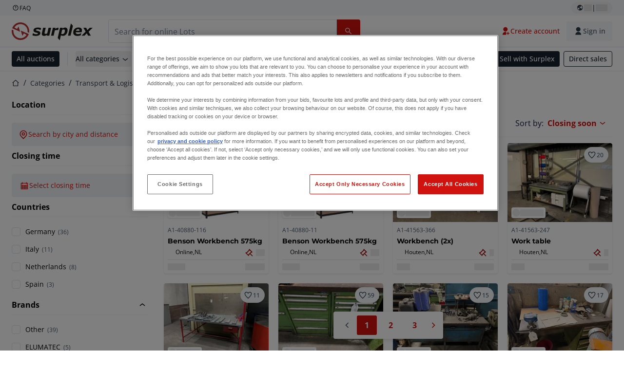

--- FILE ---
content_type: image/svg+xml
request_url: https://www.surplex.com/assets/svg/icon-sprite-sheet.a8019ef632e962ef3d359003f5523487.svg
body_size: 17363
content:
<?xml version="1.0" encoding="utf-8"?><svg xmlns="http://www.w3.org/2000/svg" xmlns:xlink="http://www.w3.org/1999/xlink"><symbol fill="currentColor" viewBox="0 0 24 24" id="add-line" xmlns="http://www.w3.org/2000/svg"><path d="M11 11V5h2v6h6v2h-6v6h-2v-6H5v-2h6Z"/></symbol><symbol fill="none" viewBox="0 0 24 24" id="agriculture-fill" xmlns="http://www.w3.org/2000/svg"><path fill="currentColor" fill-rule="evenodd" d="M16.975 10.3h2.6c.992 0 1.625 1.494 1.634 2.28v5.2a.325.325 0 0 1-.325.325h-.5a2.925 2.925 0 1 0-5.509 0h-4.4a.325.325 0 0 1-.325-.325v-1.625a3.9 3.9 0 0 0-3.9-3.9H3.975a.325.325 0 0 1 0-.65h.986a.3.3 0 0 1 0-.084l1.3-4.881a.325.325 0 0 1 .314-.241h4.55a.325.325 0 0 1 .308.222L12.66 10.3h3.666V8.675A.976.976 0 0 1 17.3 7.7a.325.325 0 1 1 0 .65.325.325 0 0 0-.325.325zm-5.81.614a.325.325 0 0 0 .161-.392l-.868-2.6a.325.325 0 0 0-.308-.222h-2.6a.325.325 0 0 0-.314.242l-.692 2.6a.325.325 0 0 0 .314.408h4.16a.3.3 0 0 0 .148-.036M16 13.221v-1.3a.325.325 0 1 0-.65 0v1.3a.325.325 0 1 0 .65 0m1.3 0v-1.3a.326.326 0 1 0-.65 0v1.3a.326.326 0 0 0 .555.23.33.33 0 0 0 .095-.23m1.3 0v-1.3a.325.325 0 1 0-.65 0v1.3a.325.325 0 1 0 .65 0" clip-rule="evenodd"/><path fill="currentColor" d="M6.25 17.45a1.3 1.3 0 1 0 0-2.6 1.3 1.3 0 0 0 0 2.6"/><path fill="currentColor" fill-rule="evenodd" d="M6.25 12.9a3.25 3.25 0 1 0 0 6.5 3.25 3.25 0 0 0 0-6.5m0 5.2a1.95 1.95 0 1 1 0-3.901 1.95 1.95 0 0 1 0 3.901" clip-rule="evenodd"/><path fill="currentColor" d="M17.95 17.125a.325.325 0 1 1-.65 0 .325.325 0 0 1 .65 0"/><path fill="currentColor" fill-rule="evenodd" d="M17.625 14.85a2.275 2.275 0 1 0 2.275 2.271 2.275 2.275 0 0 0-2.275-2.275zm0 3.25a.976.976 0 1 1 .975-.979.975.975 0 0 1-.975.975z" clip-rule="evenodd"/></symbol><symbol fill="none" viewBox="0 0 24 24" id="arrow-down" xmlns="http://www.w3.org/2000/svg"><path d="m12.5 18.5-.53.53.53.53.53-.53-.53-.53Zm.75 0V6h-1.5v12.5h1.5Zm4.22-6.03-5.5 5.5 1.06 1.06 5.5-5.5-1.06-1.06Zm-4.44 5.5-5.5-5.5-1.06 1.06 5.5 5.5 1.06-1.06Z" fill="currentColor"/></symbol><symbol fill="currentColor" viewBox="0 0 24 24" id="arrow-go-back-line" xmlns="http://www.w3.org/2000/svg"><path d="m5.828 7 2.536 2.535L6.95 10.95 2 6l4.95-4.95 1.414 1.415L5.828 5H13a8 8 0 1 1 0 16H4v-2h9a6 6 0 0 0 0-12H5.828Z"/></symbol><symbol fill="none" viewBox="0 0 24 24" id="arrow-left" xmlns="http://www.w3.org/2000/svg"><path d="M11.5 17 6 11.5 11.5 6M6 11.5h12.5" stroke="currentColor" stroke-width="1.5"/></symbol><symbol fill="none" viewBox="0 0 24 24" id="arrow-right" xmlns="http://www.w3.org/2000/svg"><path d="m13 6 5.5 5.5L13 17m5.5-5.5H6" stroke="currentColor" stroke-width="1.5"/></symbol><symbol fill="none" viewBox="0 0 20 21" id="arrow-right-s-line" xmlns="http://www.w3.org/2000/svg"><path fill-rule="evenodd" clip-rule="evenodd" d="M10.977 10.191 6.852 6.066 8.03 4.888l5.304 5.303-5.304 5.304-1.178-1.179 4.125-4.125Z" fill="currentColor"/></symbol><symbol viewBox="0 0 24 24" fill="none" id="arrow-up" xmlns="http://www.w3.org/2000/svg"><path d="M11.5 6v12.5m-5.5-7L11.5 6l5.5 5.5" stroke="currentColor" stroke-width="1.5"/></symbol><symbol fill="none" viewBox="0 0 24 24" id="auction-hammer-line-custom" xmlns="http://www.w3.org/2000/svg"><path fill-rule="evenodd" clip-rule="evenodd" d="m12.586 2.686 7.778 7.777-1.414 1.417-1.06-.355L15.413 14l5.657 5.658-1.414 1.413L14 15.415l-2.404 2.403.283 1.133-1.415 1.414-7.778-7.778 1.415-1.414 1.13.282 6.294-6.293-.353-1.06 1.414-1.415Zm.707 3.535-7.07 7.07 3.534 3.537 7.071-7.07-3.535-3.536Z" fill="currentColor"/></symbol><symbol fill="none" viewBox="0 0 24 24" id="auction-line" xmlns="http://www.w3.org/2000/svg"><path fill-rule="evenodd" clip-rule="evenodd" d="M14 20v2H2v-2h12ZM14.585.686l7.778 7.778L20.95 9.88l-1.06-.354-2.477 2.473 5.657 5.658-1.414 1.413L16 13.415l-2.404 2.404.283 1.132-1.415 1.414-7.778-7.778 1.415-1.414 1.13.282 6.294-6.293-.353-1.06L14.586.686Zm.707 3.535-7.07 7.07 3.534 3.537 7.071-7.07-3.535-3.537Z" fill="currentColor"/></symbol><symbol fill="none" viewBox="0 0 17 18" id="auto-bid" xmlns="http://www.w3.org/2000/svg"><circle cx="8.5" cy="9" r="7.75" stroke="currentColor" stroke-width="1.5"/><path d="m8.721 5.722-2.667 7.343h-1.09l3.071-8.057h.703l-.017.714Zm2.236 7.343L8.284 5.722l-.016-.714h.702l3.083 8.057h-1.096Zm-.138-2.982v.874H6.292v-.875h4.527Z" fill="currentColor"/></symbol><symbol fill="none" viewBox="0 0 24 24" id="bank-card-line" xmlns="http://www.w3.org/2000/svg"><path fill-rule="evenodd" clip-rule="evenodd" d="M3 3h18a1 1 0 0 1 1 1v16a1 1 0 0 1-1 1H3a1 1 0 0 1-1-1V4a1 1 0 0 1 1-1Zm16.999 8h-16v8h16v-8Zm0-2V5h-16v4h16Zm-6 6h4v2h-4v-2Z" fill="currentColor"/></symbol><symbol fill="none" viewBox="0 0 18 18" id="basket" xmlns="http://www.w3.org/2000/svg"><path d="m5.5 1-3 6.5m0 0H1V10h1m.5-2.5h13m0 0H17V10h-1m-.5-2.5-3-6.5M2 10l1 6.5h12l1-6.5M2 10h14" stroke="currentColor" stroke-width="1.5"/></symbol><symbol fill="none" viewBox="0 0 14 15" id="bid" xmlns="http://www.w3.org/2000/svg"><path d="M1.167 1.55h9.916v1.166H1.75v5.25H.583V2.133c0-.35.234-.583.584-.583Z" fill="#00421B"/><path d="M12.834 3.941H3.5c-.35 0-.583.234-.583.584v5.191c0 .35.233.584.583.584H7.41v3.791h1.458V10.3h3.967c.35 0 .583-.234.583-.584V4.525c0-.35-.233-.584-.583-.584Z" fill="#00421B"/></symbol><symbol fill="none" viewBox="0 0 24 24" id="bid-2-fill" xmlns="http://www.w3.org/2000/svg"><path fill-rule="evenodd" clip-rule="evenodd" d="M19 1.8H2c-.6 0-1 .4-1 1v10h2v-9h16v-2ZM6.001 5.9h16c.6 0 1 .4 1 1v8.9c0 .6-.4 1-1 1h-6.8v6.5h-2.5v-6.5h-6.7c-.6 0-1-.4-1-1V6.9c0-.6.4-1 1-1Z" fill="currentColor"/></symbol><symbol fill="none" viewBox="0 0 24 24" id="blocked-line" xmlns="http://www.w3.org/2000/svg"><path fill-rule="evenodd" clip-rule="evenodd" d="M2 21 20.385 2.615l1.414 1.414L3.414 22.414 2 21Z" fill="currentColor"/></symbol><symbol fill="none" viewBox="0 0 24 24" id="briefcase-2-line" xmlns="http://www.w3.org/2000/svg"><path fill="currentColor" d="M7 5V2a1 1 0 0 1 1-1h8a1 1 0 0 1 1 1v3h4a1 1 0 0 1 1 1v14a1 1 0 0 1-1 1H3a1 1 0 0 1-1-1V6a1 1 0 0 1 1-1h4Zm13 8H4v6h16v-6Zm0-6H4v4h3V9h2v2h6V9h2v2h3V7ZM9 3v2h6V3H9Z"/></symbol><symbol fill="none" viewBox="0 0 24 24" id="calendar" xmlns="http://www.w3.org/2000/svg"><path d="M4 11.5v9h16v-9m-16 0v-5h16v5m-16 0h16m0 3h-4m0 0h-4m4 0v-3m0 3v3m-4-3H8m4 0v3m0-3v-3m-4 3H4m4 0v-3m0 3v3m12 0h-4m0 0h-4m4 0v3m-4-3H8m4 0v3m-4-3H4m4 0v3M17 9V4M7 9V4" stroke="currentColor" stroke-width="1.5"/></symbol><symbol fill="currentColor" viewBox="0 0 24 24" id="calendar-2-line" xmlns="http://www.w3.org/2000/svg"><path d="M9 1v2h6V1h2v2h4a1 1 0 0 1 1 1v16a1 1 0 0 1-1 1H3a1 1 0 0 1-1-1V4a1 1 0 0 1 1-1h4V1h2Zm11 10H4v8h16v-8ZM8 13v2H6v-2h2Zm5 0v2h-2v-2h2Zm5 0v2h-2v-2h2ZM7 5H4v4h16V5h-3v2h-2V5H9v2H7V5Z"/></symbol><symbol viewBox="0 0 24 24" fill="none" id="calendar-checkmark-line" xmlns="http://www.w3.org/2000/svg"><path fill="currentColor" d="M9 1v2h6V1h2v2h4a1 1 0 0 1 1 1v16a1 1 0 0 1-1 1H3a1 1 0 0 1-1-1V4a1 1 0 0 1 1-1h4V1h2Zm11 7H4v11h16V8Zm-4.964 2.136 1.414 1.414-4.95 4.95-3.536-3.536L9.38 11.55l2.12 2.122 3.536-3.536Z"/></symbol><symbol fill="currentColor" viewBox="0 0 24 24" id="calendar-schedule-fill" xmlns="http://www.w3.org/2000/svg"><path d="M7 1v2H3a1 1 0 0 0-1 1v16a1 1 0 0 0 1 1h7.755A8 8 0 0 1 22 9.755V4a1 1 0 0 0-1-1h-4V1h-2v2H9V1H7Zm16 15a6 6 0 1 1-12 0 6 6 0 0 1 12 0Zm-7-4v4.414l2.293 2.293 1.414-1.414L18 15.586V12h-2Z"/></symbol><symbol fill="none" viewBox="0 0 24 24" id="calendar-schedule-line" xmlns="http://www.w3.org/2000/svg"><path d="M7 3V1h2v2h6V1h2v2h4a1 1 0 0 1 1 1v5h-2V5h-3v2h-2V5H9v2H7V5H4v14h6v2H3a1 1 0 0 1-1-1V4a1 1 0 0 1 1-1h4Zm10 9a4 4 0 1 0 0 8 4 4 0 0 0 0-8Zm-6 4a6 6 0 1 1 12 0 6 6 0 0 1-12 0Zm5-3v3.414l2.293 2.293 1.414-1.414L18 15.586V13h-2Z" fill="currentColor"/></symbol><symbol fill="none" viewBox="0 0 12 12" id="cancel" xmlns="http://www.w3.org/2000/svg"><path d="M11 1 1 11M1 1l10 10" stroke="currentColor"/></symbol><symbol fill="none" viewBox="0 0 24 24" id="cart" xmlns="http://www.w3.org/2000/svg"><path d="m5.925 6 1.168 9H20.77l1.169-9H5.925Zm0 0-.29-2H3m6.5 16a1.5 1.5 0 1 0 0-3 1.5 1.5 0 0 0 0 3ZM20 18.5a1.5 1.5 0 1 1-3 0 1.5 1.5 0 0 1 3 0Z" stroke="currentColor" stroke-width="1.5"/></symbol><symbol fill="none" viewBox="0 0 24 24" id="categories" xmlns="http://www.w3.org/2000/svg"><path stroke="currentColor" stroke-width="1.5" d="M4.25 5c0-.69.56-1.25 1.25-1.25h4c.69 0 1.25.56 1.25 1.25v5.25H5.5c-.69 0-1.25-.56-1.25-1.25V5ZM5.5 20.25c-.69 0-1.25-.56-1.25-1.25v-4c0-.69.56-1.25 1.25-1.25h5.25V19c0 .69-.56 1.25-1.25 1.25h-4ZM14.25 5c0-.69.56-1.25 1.25-1.25h4c.69 0 1.25.56 1.25 1.25v4c0 .69-.56 1.25-1.25 1.25h-5.25V5Zm1.25 15.25c-.69 0-1.25-.56-1.25-1.25v-5.25h5.25c.69 0 1.25.56 1.25 1.25v4c0 .69-.56 1.25-1.25 1.25h-4Z"/></symbol><symbol fill="none" viewBox="0 0 24 24" id="check-line" xmlns="http://www.w3.org/2000/svg"><path d="m10 15.17 9.192-9.191 1.414 1.414L10 17.999l-6.364-6.364 1.414-1.414 4.95 4.95Z" fill="currentColor"/></symbol><symbol fill="currentColor" viewBox="0 0 24 24" id="checkbox-circle-fill" xmlns="http://www.w3.org/2000/svg"><path d="M12 22c5.523 0 10-4.477 10-10S17.523 2 12 2 2 6.477 2 12s4.477 10 10 10Zm5.457-12.543L11 15.914l-4.207-4.207 1.414-1.414L11 13.086l5.043-5.043 1.414 1.414Z"/></symbol><symbol viewBox="0 0 24 24" fill="none" id="checkmark" xmlns="http://www.w3.org/2000/svg"><path d="m4.5 11.5 5 5L19 7" stroke="currentColor" stroke-width="1.5"/></symbol><symbol fill="none" viewBox="0 0 24 24" id="checkmark-circle" xmlns="http://www.w3.org/2000/svg"><path fill-rule="evenodd" clip-rule="evenodd" d="M12 21a9 9 0 1 0 0-18 9 9 0 0 0 0 18Zm0-6 4-5-1-1-4 4-1-2-2 1 3 3h1Z" fill="currentColor"/></symbol><symbol fill="none" viewBox="0 0 24 24" id="checkmark-circle-outline" xmlns="http://www.w3.org/2000/svg"><path d="m9 12.132 2.241 2.368L15.5 10m4.5 2.5a8 8 0 1 1-16 0 8 8 0 0 1 16 0Z" stroke="currentColor" stroke-width="1.5"/></symbol><symbol viewBox="0 0 24 24" fill="none" id="chevron-down" xmlns="http://www.w3.org/2000/svg"><path d="m17 10-5 4-5-4" stroke="currentColor" stroke-width="1.5"/></symbol><symbol fill="none" viewBox="0 0 24 24" id="chevron-left" xmlns="http://www.w3.org/2000/svg"><path d="m14.5 17-5-5 5-5" stroke="currentColor" stroke-width="1.5"/></symbol><symbol fill="none" viewBox="0 0 24 24" id="chevron-right" xmlns="http://www.w3.org/2000/svg"><path d="m9.5 7 5 5-5 5" stroke="currentColor" stroke-width="1.5"/></symbol><symbol fill="none" viewBox="0 0 24 24" id="chevron-up" xmlns="http://www.w3.org/2000/svg"><path d="m12 10 .469-.586L12 9.04l-.469.374L12 10Zm-4.531 4.586 5-4-.938-1.172-5 4 .938 1.172Zm4.062-4 5 4 .938-1.172-5-4-.937 1.172Z" fill="currentColor"/></symbol><symbol fill="none" viewBox="0 0 24 24" id="circle-dot" xmlns="http://www.w3.org/2000/svg"><path fill-rule="evenodd" fill="currentColor" clip-rule="evenodd" d="M22 12c0 5.523-4.477 10-10 10S2 17.523 2 12 6.477 2 12 2s10 4.477 10 10Zm2 0c0 6.627-5.373 12-12 12S0 18.627 0 12 5.373 0 12 0s12 5.373 12 12Zm-12 7a7 7 0 1 0 0-14 7 7 0 0 0 0 14Z"/></symbol><symbol fill="none" viewBox="0 0 24 24" id="clock" xmlns="http://www.w3.org/2000/svg"><path d="M12 7.5V12l3 3m5-3a8 8 0 1 1-16 0 8 8 0 0 1 16 0Z" stroke="currentColor" stroke-width="1.5"/></symbol><symbol fill="none" viewBox="0 0 24 24" id="close" xmlns="http://www.w3.org/2000/svg"><path stroke="currentColor" stroke-width="1.5" d="M18 6 6 18M6 6l12 12"/></symbol><symbol fill="currentColor" viewBox="0 0 24 24" id="close-circle-fill" xmlns="http://www.w3.org/2000/svg"><path d="M12 22C6.477 22 2 17.523 2 12S6.477 2 12 2s10 4.477 10 10-4.477 10-10 10Zm0-11.414L9.172 7.757 7.757 9.172 10.586 12l-2.829 2.828 1.415 1.415L12 13.414l2.828 2.829 1.415-1.415L13.414 12l2.829-2.828-1.415-1.415L12 10.586Z"/></symbol><symbol fill="none" viewBox="0 0 24 24" id="close-line" xmlns="http://www.w3.org/2000/svg"><path fill="currentColor" fill-rule="evenodd" d="m12 10.586 4.95-4.95 1.413 1.414-4.95 4.95 4.95 4.95-1.413 1.413-4.95-4.95-4.95 4.95-1.414-1.413 4.95-4.95-4.95-4.95L7.05 5.636z" clip-rule="evenodd"/></symbol><symbol fill="none" viewBox="0 0 24 24" id="contracting-fill" xmlns="http://www.w3.org/2000/svg"><path fill="currentColor" d="M17.248 3.963a1.17 1.17 0 0 0-.842 1.491l2.021 5.585a.8.8 0 0 1 .508-.184c.3-.006.63 0 .922.013l-1.134-6.041a1.16 1.16 0 0 0-1.234-.907q-.122.009-.24.043M17.6 4.99a.267.267 0 1 1 0 .535.267.267 0 0 1 0-.535m-6.235 1.889a2.49 2.49 0 0 0-1.273 1.489l-.22.622h3.214c.1-.292.311-.534.588-.671l2.606-1.645-.38-1.038a1.6 1.6 0 0 1-.094-.578zM9.6 9.527a.837.837 0 0 0-.8.77l.006-.033-.484 1.931H4.8a.8.8 0 0 0-.8.8v1.868a.8.8 0 0 0 .8.8h9.071a.8.8 0 0 0 .8-.8V13a.3.3 0 0 0-.02-.1l-1.069-2.669a1.6 1.6 0 0 0-.24-.441.72.72 0 0 0-.54-.26zm.53 1.067h.8v2.133H9.71a.267.267 0 0 1-.259-.337l.427-1.6a.27.27 0 0 1 .255-.2zm1.336 0h.856a.27.27 0 0 1 .246.163l1.01 2.4a.3.3 0 0 1 .022.1v1.07a.266.266 0 0 1-.266.266h-1.6a.27.27 0 0 1-.222-.118l-.043-.072zm7.467.8a.27.27 0 0 0-.215.108l-2.4 3.2a.267.267 0 0 0 .212.427h1.6A1.87 1.87 0 0 0 20 13.263v-1.6a.265.265 0 0 0-.266-.268h-.8zm-13.6 1.864a.266.266 0 0 1 .27.264v.806a.267.267 0 1 1-.533 0v-.8a.266.266 0 0 1 .257-.275zm1.067 0a.266.266 0 0 1 .27.264v.806a.267.267 0 1 1-.533 0v-.8a.266.266 0 0 1 .257-.275zm1.065 0a.27.27 0 0 1 .25.16.3.3 0 0 1 .021.101v.809a.267.267 0 0 1-.533 0v-.8a.267.267 0 0 1 .262-.27M5.86 16.247a1.866 1.866 0 0 0-.006 3.732h8.272a1.866 1.866 0 1 0 0-3.732zm.547 1.009a.8.8 0 1 1 0 1.6.8.8 0 0 1 0-1.6m2.4 0a.8.8 0 1 1 0 1.6.8.8 0 0 1 0-1.6m2.4 0a.8.8 0 1 1 0 1.6.8.8 0 0 1 0-1.6m2.4 0a.8.8 0 1 1 0 1.6.8.8 0 0 1 0-1.6"/></symbol><symbol fill="none" viewBox="0 0 24 24" id="currency-line" xmlns="http://www.w3.org/2000/svg"><path d="M17.005 16.003h2v-12h-10v2h8v10Zm0 2v2.999c0 .553-.45 1-1.007 1H4.012a1.001 1.001 0 0 1-1.007-1l.002-13.998c0-.553.45-1.001 1.007-1.001h2.99v-3a1 1 0 0 1 1-1h12a1 1 0 0 1 1 1v14a1 1 0 0 1-1 1h-3Zm-11.998-10-.002 12h10v-12H5.007Zm1.998 8h4.5a.5.5 0 1 0 0-1h-3a2.5 2.5 0 1 1 0-5h.5v-1h2v1h2v2h-4.5a.5.5 0 0 0 0 1h3a2.5 2.5 0 0 1 0 5h-.5v1h-2v-1h-2v-2Z" fill="currentColor"/></symbol><symbol fill="none" viewBox="0 0 24 24" id="delete-bin-6-line" xmlns="http://www.w3.org/2000/svg"><path fill-rule="evenodd" clip-rule="evenodd" d="M7 4V2h10v2h5v2h-2v15a1 1 0 0 1-1 1H5a1 1 0 0 1-1-1V6H2V4h5ZM6 6v14h12V6H6Zm3 3h2v8H9V9Zm3.999 0h2v8h-2V9Z" fill="currentColor"/></symbol><symbol viewBox="0 0 24 24" fill="none" id="delivery-speed" xmlns="http://www.w3.org/2000/svg"><path d="M0 0h24v24H0z"/><path d="m9.592 19.27.01-.73-.01.73Zm-1.978-2.087-.705-.005.705.005Zm2.005-2.06.007-.729h-.008v.73ZM21.17 17.24l.706.015v-.008l-.706-.007Zm-2.031 2.03.01-.73-.01.73Zm-1.977-2.087-.706-.005.706.005Zm2.004-2.06.007-.729h-.007v.73Zm-2.241 2.847c.39 0 .706-.327.706-.73a.718.718 0 0 0-.706-.73v1.46Zm.004-.73h-.706c0 .403.316.73.706.73v-.73Zm.706-5.126a.718.718 0 0 0-.706-.73.718.718 0 0 0-.706.73h1.412Zm-.47 5.856c.39 0 .706-.327.706-.73a.718.718 0 0 0-.706-.73v1.46Zm3.994-1.46a.72.72 0 0 0-.69.745c.008.403.33.723.72.715l-.03-1.46Zm2.134-1.549.706-.013a.741.741 0 0 0-.011-.115l-.695.128Zm-6.368-7.404h-.706.706Zm3.36 0v.73h.005l-.004-.73Zm1.534.668-.508.507.508-.507Zm.59 1.61-.706-.032a.76.76 0 0 0 .01.16l.695-.128Zm-6.19 2.279c0 .403.316.73.706.73.39 0 .706-.327.706-.73H16.22Zm.706-5.336-.706-.005v.005h.706Zm-1-1.048.003-.73h-.004v.73Zm-9.022 0V5H6.9l.003.73Zm-.71.308-.502-.513.502.513Zm-.292.738h.706v-.003l-.706.003Zm0 9.417.706.003v-.003H5.9Zm.292.737-.502.514.502-.514Zm.71.309-.003.73h.003v-.73Zm.707.73c.39 0 .706-.327.706-.73a.718.718 0 0 0-.706-.73v1.46Zm9.318-6.586a.718.718 0 0 0-.706.73c0 .403.316.73.706.73v-1.46Zm5.876 1.46c.39 0 .706-.327.706-.73a.718.718 0 0 0-.706-.73v1.46ZM.706 6.947a.718.718 0 0 0-.706.73c0 .403.316.73.706.73v-1.46Zm2.946 1.46c.39 0 .706-.327.706-.73a.718.718 0 0 0-.706-.73v1.46Zm-2.005 1.46a.718.718 0 0 0-.706.73c0 .402.316.73.706.73v-1.46Zm1.882 1.46c.39 0 .706-.328.706-.73a.718.718 0 0 0-.706-.73v1.46Zm-1.308 1.46a.718.718 0 0 0-.706.73c0 .402.316.73.706.73v-1.46Zm1.308 1.46c.39 0 .706-.328.706-.73a.718.718 0 0 0-.706-.73v1.46Zm7.389 2.978c-.015.738-.603 1.325-1.317 1.315L9.582 20c1.49.02 2.716-1.205 2.747-2.745l-1.411-.03ZM9.6 18.54c-.713-.01-1.285-.614-1.28-1.352l-1.412-.01c-.01 1.54 1.183 2.8 2.673 2.822l.02-1.46Zm-1.28-1.352c.004-.738.584-1.334 1.298-1.334v-1.46c-1.49 0-2.7 1.244-2.71 2.784l1.411.01Zm1.29-1.334a1.3 1.3 0 0 1 .93.41l1.008-1.022a2.688 2.688 0 0 0-1.923-.848l-.014 1.46Zm.93.41c.245.258.38.606.377.968l1.411.015a2.876 2.876 0 0 0-.78-2.005l-1.008 1.021Zm9.925.96c-.015.739-.603 1.326-1.317 1.316L19.13 20c1.49.02 2.716-1.205 2.747-2.745l-1.411-.03Zm-1.317 1.316c-.713-.01-1.285-.614-1.28-1.352l-1.412-.01c-.01 1.54 1.184 2.8 2.673 2.822l.02-1.46Zm-1.28-1.352c.004-.738.584-1.334 1.298-1.334v-1.46c-1.49 0-2.7 1.244-2.71 2.784l1.411.01Zm1.29-1.334a1.3 1.3 0 0 1 .93.41l1.008-1.022a2.688 2.688 0 0 0-1.923-.848l-.014 1.46Zm.93.41c.245.258.38.606.377.968l1.411.015a2.876 2.876 0 0 0-.78-2.005l-1.008 1.021Zm-3.163.246h-5.303v1.46h5.303v-1.46Zm.71.73v-5.126h-1.412v5.126h1.412Zm-.706.73h.236v-1.46h-.236v1.46Zm4.26 0c1.582-.035 2.838-1.386 2.81-3.022l-1.412.027c.014.83-.624 1.518-1.428 1.535l.03 1.46Zm-4.264-9.683h3.36v-1.46h-3.36v1.46Zm3.365 0a1.38 1.38 0 0 1 1.021.445l1.017-1.013a2.772 2.772 0 0 0-2.047-.892l.01 1.46Zm1.021.445c.267.286.409.674.392 1.071l1.41.064a2.97 2.97 0 0 0-.785-2.148l-1.017 1.013ZM16.22 7.557v4.557h1.412V7.557H16.22Zm1.412 0v-.779H16.22v.779h1.412Zm0-.774a1.803 1.803 0 0 0-.495-1.257l-1.004 1.026a.317.317 0 0 1 .087.221l1.412.01Zm-.495-1.257A1.685 1.685 0 0 0 15.928 5l-.008 1.46c.08 0 .157.034.213.092l1.004-1.026ZM15.924 5h-9.02v1.46h9.02V5ZM6.9 5c-.454.002-.889.19-1.209.525l1.003 1.027a.296.296 0 0 1 .213-.092L6.9 5Zm-1.209.525a1.8 1.8 0 0 0-.496 1.255l1.412-.007c0-.083.03-.162.087-.22L5.691 5.524Zm-.496 1.251v9.417h1.412V6.776H5.195Zm0 9.413c-.002.47.177.921.496 1.255l1.003-1.027a.317.317 0 0 1-.087-.221l-1.412-.007Zm.496 1.255c.32.334.755.523 1.21.525l.006-1.46a.296.296 0 0 1-.213-.092l-1.003 1.027Zm1.212.525h.707v-1.46h-.707v1.46Zm10.025-5.126h5.876v-1.46h-5.876v1.46ZM.706 8.406h2.946v-1.46H.706v1.46Zm.941 2.92h1.882v-1.46H1.647v1.46Zm.574 2.92H3.53v-1.46H2.221v1.46Zm21.768.587-.885-5.126-1.39.256.885 5.127 1.39-.257Z" fill="currentColor"/></symbol><symbol fill="none" viewBox="0 0 24 24" id="document-line" xmlns="http://www.w3.org/2000/svg"><path fill="currentColor" fill-rule="evenodd" d="M18 6v12.992A1 1 0 0 1 17.007 20H.993A.993.993 0 0 1 0 19.009V.99C0 .454.449 0 1.002 0h10.995L18 6Zm-2 1h-5V2H2v16h14V7ZM5 5h3v2H5V5Zm0 4h8v2H5V9Zm0 4h8v2H5v-2Z" clip-rule="evenodd"/></symbol><symbol fill="none" viewBox="0 0 24 24" id="download" xmlns="http://www.w3.org/2000/svg"><path d="M19 17v2.5H5V17m12-6-5 5-5-5m5 5V5" stroke="currentColor" stroke-width="1.5"/></symbol><symbol fill="none" viewBox="0 0 24 24" id="earth-americas" xmlns="http://www.w3.org/2000/svg"><path fill-rule="evenodd" clip-rule="evenodd" d="M9 18.37V15.85l1.62-1.62-2.917-1.667L6.7 11.31v.79l-1.162.21-.954-2.544A7.252 7.252 0 0 0 9 18.37Zm5.7-13.326v5.505L12.852 8.7H10.4l-1.008 1.344.457.456H11.7v1.418L12.421 13h2.396l2.932 2.443A7.25 7.25 0 0 0 14.7 5.044ZM2.85 11.6a8.75 8.75 0 1 1 17.5 0 8.75 8.75 0 0 1-17.5 0Z" fill="currentColor"/></symbol><symbol fill="none" viewBox="0 0 24 24" id="earth-line" xmlns="http://www.w3.org/2000/svg"><path fill-rule="evenodd" clip-rule="evenodd" d="M6.235 6.452a8 8 0 0 0 8.817 12.944c.115-.75-.137-1.47-.24-1.722-.23-.56-.988-1.517-2.253-2.843-.338-.355-.316-.628-.195-1.438l.013-.09c.082-.555.22-.883 2.085-1.179.948-.15 1.197.228 1.542.753l.116.172c.328.48.571.59.938.757.165.075.37.17.645.325.652.373.652.793.652 1.716v.104c0 .392-.038.735-.098 1.034a8.002 8.002 0 0 0-3.105-12.34c-.553.372-1.312.901-1.577 1.264-.135.185-.327 1.132-.95 1.21-.162.02-.38.006-.613-.009-.622-.04-1.472-.095-1.744.644-.173.468-.203 1.74.356 2.4.09.105.107.3.046.52-.08.287-.24.462-.292.498-.096-.056-.288-.28-.419-.43-.313-.366-.705-.82-1.21-.96-.185-.052-.387-.094-.584-.136-.549-.115-1.17-.246-1.315-.554-.106-.226-.105-.537-.105-.865 0-.417 0-.888-.204-1.345a1.276 1.276 0 0 0-.306-.43ZM12 22C6.477 22 2 17.523 2 12S6.478 2 12 2c5.524 0 10 4.477 10 10s-4.476 10-10 10Z" fill="currentColor"/></symbol><symbol fill="none" viewBox="0 0 24 24" id="equalizer-line" xmlns="http://www.w3.org/2000/svg"><path fill-rule="evenodd" clip-rule="evenodd" d="M6.17 18a3.001 3.001 0 0 1 5.66 0H22v2H11.83a3.001 3.001 0 0 1-5.66 0H2v-2h4.17Zm6-7a3.001 3.001 0 0 1 5.66 0H22v2h-4.17a3.001 3.001 0 0 1-5.66 0H2v-2h10.17Zm-6-7a3.001 3.001 0 0 1 5.66 0H22v2H11.83a3.001 3.001 0 0 1-5.66 0H2V4h4.17ZM9 6a1 1 0 1 0 0-2 1 1 0 0 0 0 2Zm6 7a1 1 0 1 0 0-2 1 1 0 0 0 0 2Zm-6 7a1 1 0 1 0 0-2 1 1 0 0 0 0 2Z" fill="#fff" style="fill:currentColor;fill-opacity:1"/></symbol><symbol fill="none" viewBox="0 0 24 24" id="error" xmlns="http://www.w3.org/2000/svg"><path fill="currentColor" fill-rule="evenodd" d="M14.477 4.337c-.99-1.783-3.555-1.783-4.545 0L3.33 16.22c-.963 1.733.29 3.863 2.273 3.863h13.202c1.982 0 3.235-2.13 2.272-3.863l-6.6-11.882Zm-1.772 10.645v1.5h-1v-1.5h1Zm-1-5.5v4h1v-4h-1Z" clip-rule="evenodd"/></symbol><symbol fill="none" viewBox="0 0 24 24" id="exchange-2-line" xmlns="http://www.w3.org/2000/svg"><path d="M7 21.5a4.5 4.5 0 1 1 0-9 4.5 4.5 0 0 1 0 9Zm10-10a4.5 4.5 0 1 1 0-9 4.5 4.5 0 0 1 0 9Zm-10 8a2.5 2.5 0 1 0 0-5 2.5 2.5 0 0 0 0 5Zm10-10a2.5 2.5 0 1 0 0-5 2.5 2.5 0 0 0 0 5ZM3 8a5 5 0 0 1 5-5h3v2H8a3 3 0 0 0-3 3v3H3V8Zm18 5h-2v3a3 3 0 0 1-3 3h-3v2h3a5 5 0 0 0 5-5v-3Z" fill="currentColor"/></symbol><symbol fill="none" viewBox="0 0 24 25" id="eye-fill" xmlns="http://www.w3.org/2000/svg"><path fill-rule="evenodd" clip-rule="evenodd" d="M1.18 12.615c.94-5.12 5.427-9 10.82-9 5.392 0 9.878 3.88 10.819 9-.94 5.12-5.427 9-10.82 9-5.392 0-9.878-3.88-10.819-9Zm10.819 5a5 5 0 1 0 0-10 5 5 0 0 0 0 10Zm0-2a3 3 0 1 1 0-6 3 3 0 0 1 0 6Z" fill="currentColor"/></symbol><symbol fill="none" viewBox="0 0 24 24" id="facebook" xmlns="http://www.w3.org/2000/svg"><path fill="currentColor" d="M19 0H5a5 5 0 0 0-5 5v14a5 5 0 0 0 5 5h14a5 5 0 0 0 5-5V5a5 5 0 0 0-5-5Zm-3 7h-1.924C13.461 7 13 7.252 13 7.889V9h3l-.238 3H13v8h-3v-8H8V9h2V7.077C10 5.055 11.064 4 13.461 4H16v3Z"/></symbol><symbol fill="none" viewBox="0 0 14 18" id="file" xmlns="http://www.w3.org/2000/svg"><path d="M5 1v4H1m4-4h8v16H1V5l4-4Z" stroke="currentColor" stroke-width="1.5"/></symbol><symbol fill="none" viewBox="0 0 24 24" id="file-copy-line" xmlns="http://www.w3.org/2000/svg"><path d="M7 6.5h.5V3a.5.5 0 0 1 .5-.5h12a.5.5 0 0 1 .5.5v14a.5.5 0 0 1-.5.5h-3.5V21c0 .273-.223.5-.507.5H4.004A.5.5 0 0 1 3.5 21l.003-14c0-.273.223-.5.507-.5H7Zm-1.997 1h-.5V8L4.5 20v.5h11v-13H5.003ZM8.5 6v.5h8v10h3v-13h-11V6Z" stroke="currentColor"/></symbol><symbol fill="none" viewBox="0 0 24 24" id="file-text-line" xmlns="http://www.w3.org/2000/svg"><path fill-rule="evenodd" clip-rule="evenodd" d="M21 8v12.992A1 1 0 0 1 20.007 22H3.993A.993.993 0 0 1 3 21.008V2.992C3 2.455 3.449 2 4.002 2h10.995L21 8Zm-2 1h-5V4H5v16h14V9ZM8 7h3v2H8V7Zm0 4h8v2H8v-2Zm0 4h8v2H8v-2Z" fill="currentColor"/></symbol><symbol viewBox="0 0 24 20" fill="none" id="filter" xmlns="http://www.w3.org/2000/svg"><path d="M10 12 4 5V4h17v1l-6 7v5l-5 4v-9Z" stroke="currentColor" stroke-width="2" stroke-linecap="square"/></symbol><symbol fill="none" viewBox="0 0 24 24" id="fire-colored" xmlns="http://www.w3.org/2000/svg"><path fill="#F60" d="M18.5 6.5A29 29 0 0 0 14 1.3h-.4a.7.7 0 0 0-.5.4l-3 6-3-2a.8.8 0 0 0-.8 0l-.2.3a14 14 0 0 0-2.7 7.4 8.6 8.6 0 1 0 17.2 0 13 13 0 0 0-2.1-6.9Zm-1 7.7A5.6 5.6 0 0 1 13 19h-.2a.8.8 0 0 1 0-1.4A4.2 4.2 0 0 0 16 14a.8.8 0 1 1 1.5.2Z"/></symbol><symbol fill="none" viewBox="0 0 24 25" id="flashlight-fill" xmlns="http://www.w3.org/2000/svg"><path d="M13 10.192h7l-9 13v-9H4l9-13v9Z" fill="currentColor"/></symbol><symbol fill="none" viewBox="0 0 24 24" id="focus-mode" xmlns="http://www.w3.org/2000/svg"><path d="M4 3.283a1 1 0 0 0-1 1v4h2v-3h3v-2H4Zm16 0h-4v2h3v3h2v-4a1 1 0 0 0-1-1Zm-15 13v3h3v2H4a1 1 0 0 1-1-1v-4h2Zm14 0v3h-3v2h4a1 1 0 0 0 1-1v-4h-2Zm-9-7a1 1 0 0 0-1 1v4a1 1 0 0 0 1 1h4a1 1 0 0 0 1-1v-4a1 1 0 0 0-1-1h-4Z" fill="currentColor"/></symbol><symbol fill="none" viewBox="0 0 24 24" id="globe" xmlns="http://www.w3.org/2000/svg"><path fill="currentColor" fill-rule="evenodd" d="M9 18.37v-2.52l1.62-1.62-2.917-1.667L6.7 11.31v.79l-1.162.21-.954-2.544A7.252 7.252 0 0 0 9 18.37Zm5.7-13.326v5.505L12.852 8.7H10.4l-1.008 1.344.457.456H11.7v1.418L12.421 13h2.396l2.932 2.443A7.25 7.25 0 0 0 14.7 5.044ZM2.85 11.6a8.75 8.75 0 1 1 17.5 0 8.75 8.75 0 0 1-17.5 0Z" clip-rule="evenodd"/></symbol><symbol fill="none" viewBox="0 0 24 24" id="grid" xmlns="http://www.w3.org/2000/svg"><path d="M11.5 5.5v6m0 0v6m0-6h7m-7 0h-7m0-6h14v12h-14v-12Z" stroke="currentColor" stroke-width="1.5"/></symbol><symbol fill="none" viewBox="0 0 20 20" id="hamburger" xmlns="http://www.w3.org/2000/svg"><path fill-rule="evenodd" clip-rule="evenodd" d="M3.334 4.074h13.333v1.481H3.334V4.074Zm0 5.185h13.333v1.481H3.334V9.26Zm0 5.185h13.333v1.482H3.334v-1.482Z" fill="#fff"/></symbol><symbol fill="none" viewBox="0 0 16 16" id="heart-bold-filled" xmlns="http://www.w3.org/2000/svg"><path fill="currentColor" fill-rule="evenodd" d="M8 3.02a3.999 3.999 0 0 1 5.652 5.642L8 14.323 2.347 8.662A4.001 4.001 0 0 1 8 3.019Z" clip-rule="evenodd"/></symbol><symbol fill="none" viewBox="0 0 16 16" id="heart-bold-outline" xmlns="http://www.w3.org/2000/svg"><path fill="currentColor" fill-rule="evenodd" d="M8 3.02a3.999 3.999 0 0 1 5.652 5.642L8 14.323 2.347 8.662A4.001 4.001 0 0 1 8 3.019Zm4.55 1.093a2.665 2.665 0 0 0-3.66-.102L8 4.81l-.89-.798a2.666 2.666 0 0 0-3.79 3.737L8 12.436l4.68-4.687a2.667 2.667 0 0 0-.13-3.636Z" clip-rule="evenodd"/><path fill="currentColor" d="m8 3.02-.167.185.167.15.167-.15L8 3.02Zm5.495.151.177-.176-.177.176Zm.157 5.491.178.177.009-.01-.187-.167ZM8 14.323l-.177.177.177.177.177-.177L8 14.323ZM2.347 8.662l-.187.167.01.01.177-.177Zm.157-5.49-.176-.178.176.177Zm10.047.941v.25h.603l-.426-.426-.177.176Zm-3.66-.102.167.186-.167-.186ZM8 4.81l-.167.186.167.15.167-.15L8 4.81Zm-.891-.798-.167.186.167-.186ZM3.32 7.749l-.19.164.006.006.006.006.177-.176ZM8 12.436l-.178.177.177.177.177-.177L8 12.436Zm4.68-4.687.176.177.006-.006.006-.006-.189-.165Zm-.13-3.636v-.25h-.602l.426.427.177-.177Zm-4.383-.908a3.749 3.749 0 0 1 5.151.143l.354-.353a4.249 4.249 0 0 0-5.839-.162l.334.372Zm5.151.143a3.75 3.75 0 0 1 .148 5.147l.373.334a4.25 4.25 0 0 0-.167-5.834l-.354.353Zm.157 5.137-5.653 5.662.354.353 5.653-5.661-.354-.354Zm-5.3 5.662-5.65-5.662-.354.354 5.652 5.66.354-.352ZM2.534 8.495a3.751 3.751 0 0 1 .148-5.147l-.353-.353a4.251 4.251 0 0 0-.167 5.834l.372-.334Zm.148-5.147a3.75 3.75 0 0 1 5.152-.143l.334-.372a4.25 4.25 0 0 0-5.84.161l.354.354Zm10.047.589a2.915 2.915 0 0 0-4.004-.112l.334.372a2.415 2.415 0 0 1 3.316.093l.354-.353Zm-4.004-.112-.89.799.334.372.89-.799-.334-.372Zm-.557.799-.89-.798-.334.372.89.798.334-.372Zm-.89-.798a2.916 2.916 0 0 0-4.006.112l.353.353a2.416 2.416 0 0 1 3.32-.093l.333-.372Zm-4.006.112a2.916 2.916 0 0 0-.14 3.975l.377-.329a2.416 2.416 0 0 1 .116-3.293l-.353-.353Zm-.129 3.987 4.68 4.688.354-.354-4.68-4.687-.354.353Zm5.034 4.688 4.68-4.687-.354-.353-4.68 4.686.354.354Zm4.692-4.7a2.917 2.917 0 0 0-.14-3.976l-.354.353c.902.904.946 2.343.117 3.295l.377.329Zm-.317-3.55v-.5.5Z"/></symbol><symbol fill="none" viewBox="0 0 24 24" id="heart-filled" xmlns="http://www.w3.org/2000/svg"><path d="M7.75 4C4.912 4 3 6.154 3 8.75c0 1.205.196 2.186.791 3.278.573 1.05 1.505 2.183 2.903 3.726.617.68 1.758 1.82 2.73 2.777.55.543 1.104 1.082 1.66 1.62l.146.14.52.5.52-.501.145-.14c.557-.537 1.11-1.077 1.661-1.62.972-.956 2.113-2.096 2.73-2.776 1.398-1.543 2.33-2.675 2.903-3.726.595-1.092.791-2.073.791-3.278C20.5 6.154 18.588 4 15.75 4c-1.873 0-3.135.982-4 2.076C10.885 4.982 9.623 4 7.75 4Z" fill="currentColor"/></symbol><symbol fill="none" viewBox="0 0 24 24" id="heart-outline" xmlns="http://www.w3.org/2000/svg"><path d="M16.5 15.5C15.3 16.823 12 20 12 20s-3.3-3.177-4.5-4.5C4.7 12.412 4 11.206 4 9c0-2.206 1.6-4 4-4 2 0 3.2 1.324 4 2.647C12.8 6.324 14 5 16 5c2.4 0 4 1.794 4 4s-.7 3.412-3.5 6.5Z" stroke-width="1.5" stroke="currentColor"/></symbol><symbol fill="currentColor" viewBox="0 0 20 20" id="heart-saved-line" xmlns="http://www.w3.org/2000/svg"><path d="M16.667 1.667a.833.833 0 0 1 .833.833v16.064a.419.419 0 0 1-.587.38L10 15.858l-6.913 3.085a.418.418 0 0 1-.587-.38V2.5a.833.833 0 0 1 .833-.833h13.334Zm-12.5 14.97L10 14.035l5.833 2.604V3.333H4.167v13.305ZM8.241 6.25c.514 0 1.027.19 1.412.566l.348.34.346-.338c.77-.752 2.055-.752 2.825 0s.77 1.946 0 2.699c-.99.966-3.091 2.978-3.172 2.983-.076 0-3.173-2.986-3.173-2.986a1.865 1.865 0 0 1 0-2.699c.385-.376.9-.565 1.414-.565Z" fill="inherit"/></symbol><symbol fill="currentColor" viewBox="0 0 24 24" id="history-line" xmlns="http://www.w3.org/2000/svg"><path d="M12 2c5.523 0 10 4.477 10 10s-4.477 10-10 10S2 17.523 2 12h2a8 8 0 1 0 1.385-4.5H8v2H2v-6h2V6a9.985 9.985 0 0 1 8-4Zm1 5v4.585l3.243 3.243-1.415 1.415L11 12.413V7h2Z"/></symbol><symbol fill="none" viewBox="0 0 24 24" id="home-2-line" xmlns="http://www.w3.org/2000/svg"><path d="M19 21H5a1 1 0 0 1-1-1v-9H1l10.327-9.389a1 1 0 0 1 1.346 0L23 11h-3v9a1 1 0 0 1-1 1ZM6 19h12V9.157l-6-5.454-6 5.454V19Z" fill="currentColor"/></symbol><symbol fill="none" viewBox="0 0 16 16" id="image-fill" xmlns="http://www.w3.org/2000/svg"><path fill-rule="evenodd" clip-rule="evenodd" d="M13.333 3.333H2.666v9.334L8.861 6.47c.26-.26.682-.26.942 0l3.53 3.536V3.333Zm-12-.671A.667.667 0 0 1 1.994 2h12.011c.365 0 .661.297.661.662v10.676a.667.667 0 0 1-.661.662H1.995a.662.662 0 0 1-.662-.662V2.662Zm4 4.671a1.333 1.333 0 1 1 0-2.666 1.333 1.333 0 0 1 0 2.666Z" fill="currentColor"/></symbol><symbol fill="none" viewBox="0 0 24 24" id="industy-workshop-fill" xmlns="http://www.w3.org/2000/svg"><path fill="currentColor" fill-rule="evenodd" d="m6.026 12.465-1.253 1.253c-.307.306-.482.72-.487 1.153v2.566h2.9v-1.442l2.41-2.411q.086-.086.159-.183l7.63-7.628a.187.187 0 0 0 .001-.264l-.476-.477a.187.187 0 0 0-.265 0L15.33 6.347a5.9 5.9 0 0 0-3.78-1.369 5.46 5.46 0 0 0-4.028 1.723 5.99 5.99 0 0 0-1.495 5.763m-.327 2.95a.517.517 0 1 1 0-1.034.517.517 0 0 1 0 1.034m3.807-6.606a2.553 2.553 0 0 1 3.41-.18.243.243 0 0 1 .019.366l-.675.675a1.487 1.487 0 0 0-1.9 1.9l-.675.675a.243.243 0 0 1-.344.001l-.017-.019a2.553 2.553 0 0 1 .18-3.417z" clip-rule="evenodd"/><path fill="currentColor" d="M11.111 12.878a.16.16 0 0 0-.218.011l-2.5 2.5a.067.067 0 0 0 .06.114c.094-.017.216-.066.337-.114.2-.08.397-.158.471-.099.078.061.048.277.018.492-.03.22-.06.438.024.49.085.05.266-.078.447-.207.176-.126.353-.252.441-.212s.111.255.134.47c.024.221.048.443.143.472.096.03.24-.139.385-.308.14-.164.282-.328.377-.31.096.017.17.222.245.425.075.209.151.417.25.422.098.006.2-.194.301-.393.098-.192.196-.384.29-.39s.212.172.332.35c.125.187.25.375.35.356.1-.018.15-.235.2-.452.048-.21.096-.42.188-.448.093-.028.252.118.411.263.164.15.329.3.42.26.092-.039.088-.261.084-.484-.004-.217-.007-.434.076-.485.084-.05.273.053.463.157.195.106.39.213.47.15.078-.062.021-.276-.036-.49-.055-.21-.111-.419-.042-.489.07-.07.282-.014.492.042.214.056.426.113.487.035.062-.077-.044-.273-.15-.47-.104-.19-.206-.38-.157-.462.05-.082.265-.079.481-.075.223.003.447.006.488-.085.041-.09-.109-.255-.26-.42-.145-.159-.291-.318-.263-.41.029-.093.24-.142.45-.19.217-.05.433-.1.45-.199.017-.097-.167-.22-.351-.344-.18-.12-.36-.24-.355-.338.006-.097.201-.196.395-.295.198-.1.394-.2.388-.297s-.213-.172-.42-.248c-.205-.074-.41-.15-.428-.246-.017-.095.147-.235.31-.375.17-.145.34-.29.31-.387-.03-.096-.254-.12-.477-.144-.213-.023-.425-.046-.466-.133-.04-.086.085-.261.21-.436.13-.182.26-.365.208-.452-.052-.086-.272-.055-.492-.024-.214.03-.428.06-.489-.018-.059-.075.02-.273.1-.473.047-.12.096-.241.113-.336a.067.067 0 0 0-.114-.059l-2.5 2.5a.16.16 0 0 0-.01.218 1.477 1.477 0 0 1-2.08 2.08zm8.437 7.1h-.92a.165.165 0 0 1-.165-.164v-.317c-2.139.324-4.3.47-6.463.435a39 39 0 0 1-6.463-.435v.317a.165.165 0 0 1-.165.165h-.92a.165.165 0 0 1-.165-.165v-1.966h15.26c.092 0 .166.074.166.165v1.8a.165.165 0 0 1-.165.165"/></symbol><symbol fill="none" viewBox="0 0 24 24" id="info" xmlns="http://www.w3.org/2000/svg"><path stroke="currentColor" stroke-width="1.5" d="M12 10V8.5m0 3v4m8-3.5a8 8 0 1 1-16 0 8 8 0 0 1 16 0Z"/></symbol><symbol fill="none" viewBox="0 0 24 24" id="information-fill" xmlns="http://www.w3.org/2000/svg"><path fill-rule="evenodd" clip-rule="evenodd" d="M12 22C6.476 22 2 17.523 2 12S6.477 2 12 2s10 4.477 10 10-4.477 10-10 10Zm-1-11v6h2v-6h-2Zm0-4v2h2V7h-2Z" fill="currentColor"/></symbol><symbol fill="none" viewBox="0 0 24 24" id="information-line" xmlns="http://www.w3.org/2000/svg"><path fill="currentColor" fill-rule="evenodd" d="M12 22C6.476 22 2 17.523 2 12S6.477 2 12 2s10 4.477 10 10-4.477 10-10 10Zm-.001-2a8 8 0 1 0 0-16 8 8 0 0 0 0 16Zm-1-13h2v2h-2V7Zm0 4h2v6h-2v-6Z" clip-rule="evenodd"/></symbol><symbol fill="none" viewBox="0 0 24 24" id="instagram" xmlns="http://www.w3.org/2000/svg"><path fill="currentColor" d="M12 2.163c3.204 0 3.584.012 4.85.07 3.252.148 4.771 1.691 4.919 4.919.058 1.265.069 1.645.069 4.849 0 3.205-.012 3.584-.069 4.849-.149 3.225-1.664 4.771-4.919 4.919-1.266.058-1.644.07-4.85.07-3.204 0-3.584-.012-4.849-.07-3.26-.149-4.771-1.699-4.919-4.92-.058-1.265-.07-1.644-.07-4.849 0-3.204.013-3.583.07-4.849.149-3.227 1.664-4.771 4.919-4.919 1.266-.057 1.645-.069 4.849-.069ZM12 0C8.741 0 8.333.014 7.053.072 2.695.272.273 2.69.073 7.052.014 8.333 0 8.741 0 12c0 3.259.014 3.668.072 4.948.2 4.358 2.618 6.78 6.98 6.98C8.333 23.986 8.741 24 12 24c3.259 0 3.668-.014 4.948-.072 4.354-.2 6.782-2.618 6.979-6.98.059-1.28.073-1.689.073-4.948 0-3.259-.014-3.667-.072-4.947-.196-4.354-2.617-6.78-6.979-6.98C15.668.014 15.259 0 12 0Zm0 5.838a6.162 6.162 0 1 0 0 12.324 6.162 6.162 0 0 0 0-12.324ZM12 16a4 4 0 1 1 0-8 4 4 0 0 1 0 8Zm6.406-11.845a1.44 1.44 0 1 0 0 2.881 1.44 1.44 0 0 0 0-2.881Z"/></symbol><symbol fill="none" viewBox="0 0 24 24" id="invalid-outline" xmlns="http://www.w3.org/2000/svg"><path d="M12 15.5V14m0-5.5v4m8-.5a8 8 0 1 1-16 0 8 8 0 0 1 16 0Z" stroke="currentColor" stroke-width="1.5"/></symbol><symbol fill="none" viewBox="0 0 24 24" id="leave" xmlns="http://www.w3.org/2000/svg"><path d="M15.5 14v4.5h-11v-14h11V9M9 11.5h12.5m0 0L19 9m2.5 2.5L19 14" stroke="currentColor" stroke-width="1.5"/></symbol><symbol viewBox="0 0 10 10" fill="none" id="leave-arrow-up-right" xmlns="http://www.w3.org/2000/svg"><path d="M6.209.5a.562.562 0 1 0 0 1.125h1.454l-3.539 3.54a.563.563 0 0 0 .797.797l3.538-3.54v1.453a.562.562 0 1 0 1.125 0V1.062A.562.562 0 0 0 9.021.5H6.21Zm-4.219.563c-.777 0-1.406.629-1.406 1.406v5.625c0 .777.63 1.406 1.406 1.406h5.625c.777 0 1.406-.63 1.406-1.406V6.125a.562.562 0 1 0-1.125 0v1.969a.282.282 0 0 1-.28.281H1.99a.282.282 0 0 1-.281-.281V2.469c0-.155.127-.281.281-.281H3.96a.562.562 0 1 0 0-1.126H1.99Z" fill="currentColor"/></symbol><symbol fill="none" viewBox="0 0 24 24" id="line-chart-line" xmlns="http://www.w3.org/2000/svg"><path d="M5 3v16h16v2H3V3h2Zm15.293 3.293 1.414 1.414L16 13.414l-3-2.999-4.293 4.292-1.414-1.414L13 7.586l3 2.999 4.293-4.292Z" fill="currentColor"/></symbol><symbol fill="none" viewBox="0 0 24 24" id="linkedin" xmlns="http://www.w3.org/2000/svg"><path fill="currentColor" d="M19 0H5a5 5 0 0 0-5 5v14a5 5 0 0 0 5 5h14a5 5 0 0 0 5-5V5a5 5 0 0 0-5-5ZM8 19H5V8h3v11ZM6.5 6.732c-.966 0-1.75-.79-1.75-1.764s.784-1.764 1.75-1.764 1.75.79 1.75 1.764-.783 1.764-1.75 1.764ZM20 19h-3v-5.604c0-3.368-4-3.113-4 0V19h-3V8h3v1.765c1.396-2.586 7-2.777 7 2.476V19Z"/></symbol><symbol fill="none" viewBox="0 0 24 24" id="list" xmlns="http://www.w3.org/2000/svg"><path d="M9.5 5.5v4m0 0v4m0-4h9m-9 0h-5m5 4v4m0-4h9m-9 0h-5m0-8h14v12h-14v-12Z" stroke="currentColor" stroke-width="1.5"/></symbol><symbol fill="none" viewBox="0 0 24 24" id="location" xmlns="http://www.w3.org/2000/svg"><path fill-rule="evenodd" clip-rule="evenodd" d="M12 2C8.13 2 5 5.13 5 9c0 4.17 4.42 9.92 6.24 12.11.4.48 1.13.48 1.53 0C14.58 18.92 19 13.17 19 9c0-3.87-3.13-7-7-7Zm0 9.5a2.5 2.5 0 0 1 0-5 2.5 2.5 0 0 1 0 5Z" fill="currentColor"/></symbol><symbol fill="none" viewBox="0 0 24 24" id="location-outline" xmlns="http://www.w3.org/2000/svg"><path stroke="currentColor" stroke-width="1.5" d="M5.5 9.5c0-3.5 2.5-6 6-6s6 2.5 6 6-3 7-6 10c-3-3-6-6.5-6-10Z"/><path stroke="currentColor" stroke-opacity=".8" stroke-width="1.5" d="M13 9.5a1.5 1.5 0 1 1-3 0 1.5 1.5 0 0 1 3 0Z"/></symbol><symbol fill="currentColor" viewBox="0 0 24 24" id="logout-circle-r-line" xmlns="http://www.w3.org/2000/svg"><path d="M12 22C6.477 22 2 17.523 2 12S6.477 2 12 2a9.985 9.985 0 0 1 8 4h-2.71a8 8 0 1 0 .001 12h2.71A9.985 9.985 0 0 1 12 22Zm7-6v-3h-8v-2h8V8l5 4-5 4Z"/></symbol><symbol fill="none" viewBox="0 0 24 24" id="map-pin-fill" xmlns="http://www.w3.org/2000/svg"><path fill="currentColor" fill-rule="evenodd" d="M18.364 17.363 12 23.727l-6.364-6.364a9 9 0 1 1 12.728 0ZM11.999 15a4 4 0 1 0 0-8 4 4 0 0 0 0 8Zm.002-2a2 2 0 1 1 0-4 2 2 0 0 1 0 4Z" clip-rule="evenodd"/></symbol><symbol fill="none" viewBox="0 0 24 24" id="map-pin-line" xmlns="http://www.w3.org/2000/svg"><path fill="currentColor" fill-rule="evenodd" d="m12 20.9 4.95-4.95a7 7 0 1 0-9.9 0zm0 2.827-6.364-6.364a9 9 0 1 1 12.728 0zM12 13a2 2 0 1 0 0-4 2 2 0 0 0 0 4m0 2a4 4 0 1 1 0-8 4 4 0 0 1 0 8" clip-rule="evenodd"/></symbol><symbol fill="none" viewBox="0 0 17 18" id="negotiated-bid" xmlns="http://www.w3.org/2000/svg"><path d="M11.37 12.773V5.5h-1.087v5.34h-.067l-3.7-5.34H5.5v7.273h1.097V7.439h.068l3.696 5.334h1.009Z" fill="#757575" style="fill:color(display-p3 .4588 .4588 .4588);fill-opacity:1"/><path fill-rule="evenodd" clip-rule="evenodd" d="M17 9A8.5 8.5 0 1 1 0 9a8.5 8.5 0 0 1 17 0Zm-1.5 0a7 7 0 1 1-14 0 7 7 0 0 1 14 0Z" fill="#757575" style="fill:color(display-p3 .4588 .4588 .4588);fill-opacity:1"/></symbol><symbol fill="none" viewBox="0 0 18 18" id="pen" xmlns="http://www.w3.org/2000/svg"><path d="m11 4 3 3M2 16l1-4L13 2l3 3L6 15l-4 1Z" stroke="currentColor" stroke-width="1.5"/></symbol><symbol fill="none" viewBox="0 0 16 16" id="phone-fill" xmlns="http://www.w3.org/2000/svg"><path fill-rule="evenodd" clip-rule="evenodd" d="M14 10.947v2.357c0 .35-.27.64-.62.665-.291.02-.53.031-.713.031C6.775 14 2 9.225 2 3.333c0-.184.01-.422.03-.713A.667.667 0 0 1 2.697 2h2.357c.172 0 .315.13.332.3a9.267 9.267 0 0 0 .848 3.035.304.304 0 0 1-.098.378L4.697 6.741a8.698 8.698 0 0 0 4.562 4.563l1.027-1.436a.308.308 0 0 1 .382-.1 9.266 9.266 0 0 0 3.033.847c.17.017.3.16.3.332H14Z" fill="#008540"/></symbol><symbol fill="currentColor" viewBox="0 0 24 24" id="pin-distance-fill" xmlns="http://www.w3.org/2000/svg"><path d="M11.39 10.39 7.5 14.277 3.61 10.39a5.5 5.5 0 1 1 7.78 0ZM7.5 8.5a2 2 0 1 0 0-4 2 2 0 0 0 0 4Zm12.89 10.89-3.89 3.888-3.89-3.889a5.5 5.5 0 1 1 7.78 0ZM16.5 17.5a2 2 0 1 0 0-4 2 2 0 0 0 0 4Z"/></symbol><symbol fill="none" viewBox="0 0 24 24" id="plant-fill" xmlns="http://www.w3.org/2000/svg"><path fill="currentColor" fill-rule="evenodd" d="M22 7v2.5a6.5 6.5 0 0 1-6.5 6.5H13v5h-2v-7l.018-1A6.5 6.5 0 0 1 17.5 7H22ZM6 3a7.004 7.004 0 0 1 6.643 4.786A7.477 7.477 0 0 0 10.014 13H9a7 7 0 0 1-7-7V3h4Z" clip-rule="evenodd"/></symbol><symbol fill="none" viewBox="0 0 34 29" id="plant-line" xmlns="http://www.w3.org/2000/svg"><path stroke="currentColor" stroke-linecap="round" stroke-linejoin="round" stroke-width="1.5" d="M33.042 1.173S14.494-1.785 17.42 16.794C36 19.721 33.042 1.173 33.042 1.173ZM28.196 6.02 17.42 16.794" style="stroke-opacity:1"/><path stroke="currentColor" stroke-linecap="round" stroke-linejoin="round" stroke-width="1.5" d="M1.173 1.173S19.72-1.785 16.794 16.794C-1.786 19.721 1.173 1.173 1.173 1.173Zm5.473 5.473 10.148 10.149" style="stroke-opacity:1"/><path stroke="currentColor" stroke-linecap="round" stroke-linejoin="round" stroke-width="1.5" d="M16.317 22.025c-.44 4.074-1.073 5.473-1.073 5.473h3.726s-1.175-2.6-1.436-11.036h-.853a73.06 73.06 0 0 1-.364 5.563Z" style="stroke-opacity:1"/></symbol><symbol viewBox="0 0 10 13" fill="none" id="play" xmlns="http://www.w3.org/2000/svg"><path d="M0 13V0l10 6.5L0 13Z" fill="currentColor"/></symbol><symbol fill="none" viewBox="0 0 17 17" id="plug" xmlns="http://www.w3.org/2000/svg"><path d="m9.25 4.5 3.5-3.5m-.5 6.5 3.5-3.5m-10.5 7.5-4 4m2.5-5.5 2-2c-1.5-2-1-3 0-4l1.5-1.5 7 7-1.5 1.5c-1 1-2 1.5-4 0l-2 2-3-3Z" stroke="currentColor" stroke-width="1.5"/></symbol><symbol fill="none" viewBox="0 0 24 24" id="plus" xmlns="http://www.w3.org/2000/svg"><path stroke="currentColor" stroke-width="1.5" d="M4 11.5h15M11.5 4v15V4Z"/></symbol><symbol fill="none" viewBox="0 0 15 15" id="processing" xmlns="http://www.w3.org/2000/svg"><path d="M1 7.667A6.667 6.667 0 1 0 7.667 1" stroke="currentColor"/></symbol><symbol fill="none" viewBox="0 0 24 24" id="profile" xmlns="http://www.w3.org/2000/svg"><path fill="currentColor" d="M4.5 18.5h-.8v.8h.8v-.8Zm14 0v.8h.8v-.8h-.8Zm-13.3 0c0-1.6.4-2.6.8-3.2.4-.6.9-1 1.3-1.1l-.6-1.4c-.6.3-1.3.8-2 1.7-.6.9-1 2.1-1 4h1.5Zm2.1-4.3.8-.3 1-.3 1.1-.7c.4-.4.6-.8.6-1.4H9.2v.4l-.6.3-1 .3a6 6 0 0 0-1 .3l.7 1.4Zm3.5-2.7c0-1-.4-1.6-.6-2.2a5 5 0 0 1-.4-2H8.2c0 1 .3 1.9.6 2.5.3.7.4 1.1.4 1.7h1.6Zm-1-4.3c0-.8.2-1.4.5-1.7.2-.3.6-.5 1.2-.5V3.5a3 3 0 0 0-2.4 1 4 4 0 0 0-.8 2.8h1.4ZM11.4 5c.6 0 1 .2 1.2.5.3.3.6.9.6 1.8h1.4a4 4 0 0 0-.8-2.8 3 3 0 0 0-2.4-1V5Zm1.8 2.3a5 5 0 0 1-.5 2c-.2.6-.6 1.3-.6 2.2h1.6c0-.6.1-1 .4-1.7.3-.6.6-1.4.6-2.6h-1.6Zm-1 4.2c0 .6.1 1 .5 1.4l1 .7 1.1.3.8.3.6-1.4a6 6 0 0 0-1-.3l-.9-.3-.5-.3-.2-.4h-1.4Zm3.4 2.7c.6.3 1 .6 1.4 1.1.4.6.6 1.5.6 3.2h1.6c0-1.8-.3-3-1-4-.5-.9-1.3-1.3-2-1.7l-.6 1.4Zm2.8 3.6h-14v1.4h14v-1.4Z"/></symbol><symbol fill="currentColor" viewBox="0 0 24 24" id="question-answer-fill" xmlns="http://www.w3.org/2000/svg"><path fill-rule="evenodd" d="M8.001 18h10.237l1.763 1.385V9h1a1 1 0 0 1 1 1v13.5L17.546 20H9.001a1 1 0 0 1-1-1v-1Zm-2.546-2L1 19.5V4a1 1 0 0 1 1-1h15a1 1 0 0 1 1 1v12H5.455Z" clip-rule="evenodd"/></symbol><symbol fill="none" viewBox="0 0 12 13" id="question-answer-line" xmlns="http://www.w3.org/2000/svg"><path fill-rule="evenodd" clip-rule="evenodd" d="M2.728 8 .5 9.75V2a.5.5 0 0 1 .5-.5h7.5A.5.5 0 0 1 9 2v6H2.728Zm-.346-1H8V2.5H1.5v5.192L2.382 7ZM4 9H9.12l.882.692V4.5h.5a.5.5 0 0 1 .5.5v6.75L8.773 10H4.5a.5.5 0 0 1-.5-.5V9Z" fill="currentColor"/></symbol><symbol fill="none" viewBox="0 0 23 22" id="question-mark" xmlns="http://www.w3.org/2000/svg"><path d="M11.5 11.459c0-1.834 1.375-1.375 1.375-2.75 0-.602-.458-1.375-1.375-1.375s-1.375.458-1.833.916M11.5 14.21v-1.375M18.833 11a7.333 7.333 0 1 1-14.666 0 7.333 7.333 0 0 1 14.666 0Z" stroke="currentColor" stroke-width="1.5"/></symbol><symbol fill="none" viewBox="0 0 24 24" id="question-mark-big" xmlns="http://www.w3.org/2000/svg"><path fill="currentColor" fill-rule="evenodd" d="M10 15.833a1.25 1.25 0 1 1 0 2.5 1.25 1.25 0 0 1 0-2.5m0-14.167a5 5 0 0 1 5 5c0 1.804-.627 2.742-2.228 4.102-1.606 1.365-1.939 1.979-1.939 3.398H9.167c0-2.062.656-3.08 2.526-4.667 1.264-1.075 1.64-1.638 1.64-2.833a3.332 3.332 0 1 0-6.667 0v.833H5v-.833a5 5 0 0 1 5-5" clip-rule="evenodd"/></symbol><symbol fill="none" viewBox="0 0 19 19" id="remove" xmlns="http://www.w3.org/2000/svg"><path d="m6.5 12.5 3-3m0 0 3-3m-3 3-3-3m3 3 3 3m5-3a8 8 0 1 1-16 0 8 8 0 0 1 16 0Z" stroke="#212121" stroke-opacity=".45" stroke-width="1.5"/></symbol><symbol fill="none" viewBox="0 0 24 24" id="repeat" xmlns="http://www.w3.org/2000/svg"><path d="M4.885 16A8 8 0 1 0 3.5 11.5v1m0 0L6 10m-2.5 2.5L1 10" stroke="currentColor" stroke-width="1.5"/></symbol><symbol viewBox="0 0 6 7" id="reservation-price" xmlns="http://www.w3.org/2000/svg"><path d="M5.344 3.184.656 5.11v-.83L4.37 2.797.656 1.336V.5l4.688 1.904v.78Zm-.01 3.045H.661v-.775h4.673v.775Z"/></symbol><symbol fill="none" viewBox="0 0 24 24" id="reserve-price" xmlns="http://www.w3.org/2000/svg"><path d="m19.5 10.987-15 6.166v-2.66l11.88-4.739L4.5 5.074V2.4l15 6.091v2.496Zm-.03 9.746H4.514v-2.48H19.47v2.48Z" fill="currentColor"/></symbol><symbol fill="none" viewBox="0 0 24 24" id="restaurant-fill" xmlns="http://www.w3.org/2000/svg"><path fill="currentColor" d="M19.2 4v16h-1.6v-6.4h-2.4V8a4 4 0 0 1 4-4m-9.6 9.52V20H8v-6.48A4 4 0 0 1 4.8 9.6V4.8h1.6v5.6H8V4.8h1.6v5.6h1.6V4.8h1.6v4.8a4 4 0 0 1-3.2 3.92"/></symbol><symbol fill="none" viewBox="0 0 24 24" id="search" xmlns="http://www.w3.org/2000/svg"><path d="M13.036 13.036 19 19m-4.5-9.5a5 5 0 1 1-10 0 5 5 0 0 1 10 0Z" stroke="currentColor" stroke-width="1.5"/></symbol><symbol fill="none" viewBox="0 0 24 24" id="search-line" xmlns="http://www.w3.org/2000/svg"><path fill="currentColor" fill-rule="evenodd" d="m18.032 16.618 4.283 4.282-1.415 1.415-4.282-4.283a8.96 8.96 0 0 1-5.617 1.969c-4.968 0-9-4.032-9-9s4.032-9 9-9 9 4.032 9 9a8.96 8.96 0 0 1-1.969 5.617m-2.006-.742A6.98 6.98 0 0 0 18 11.001c0-3.868-3.133-7-7-7s-7 3.132-7 7 3.132 7 7 7a6.98 6.98 0 0 0 4.876-1.975z" clip-rule="evenodd"/></symbol><symbol fill="none" viewBox="0 0 24 24" id="send-plane-fill" xmlns="http://www.w3.org/2000/svg"><path fill-rule="evenodd" clip-rule="evenodd" d="M1.946 9.315c-.522-.174-.527-.455.01-.634l19.087-6.362c.53-.176.832.12.684.638l-5.454 19.086c-.15.529-.455.547-.679.045L12 14l6-8-8 6-8.054-2.685Z" fill="currentColor"/></symbol><symbol fill="currentColor" viewBox="0 0 24 24" id="settings-4-line" xmlns="http://www.w3.org/2000/svg"><path d="M2 12c0-.865.11-1.704.316-2.504A3 3 0 0 0 4.99 4.867a9.99 9.99 0 0 1 4.335-2.506 3 3 0 0 0 5.348 0 9.99 9.99 0 0 1 4.335 2.506 3 3 0 0 0 2.675 4.63c.206.8.316 1.638.316 2.503 0 .864-.11 1.703-.316 2.503a3 3 0 0 0-2.675 4.63 9.99 9.99 0 0 1-4.335 2.505 3 3 0 0 0-5.348 0 9.99 9.99 0 0 1-4.335-2.505 3 3 0 0 0-2.675-4.63C2.11 13.703 2 12.864 2 12Zm4.804 3c.63 1.091.81 2.346.564 3.524.408.29.842.541 1.297.75A4.993 4.993 0 0 1 12 18c1.26 0 2.438.471 3.335 1.274.455-.209.889-.46 1.297-.75A4.993 4.993 0 0 1 17.196 15a4.993 4.993 0 0 1 2.77-2.25 8.142 8.142 0 0 0 0-1.5A4.993 4.993 0 0 1 17.195 9a4.993 4.993 0 0 1-.564-3.524 7.991 7.991 0 0 0-1.297-.75A4.993 4.993 0 0 1 12 6a4.993 4.993 0 0 1-3.335-1.274 7.99 7.99 0 0 0-1.297.75A4.993 4.993 0 0 1 6.804 9a4.993 4.993 0 0 1-2.77 2.25 8.125 8.125 0 0 0 0 1.5A4.993 4.993 0 0 1 6.805 15ZM12 15a3 3 0 1 1 0-6 3 3 0 0 1 0 6Zm0-2a1 1 0 1 0 0-2 1 1 0 0 0 0 2Z"/></symbol><symbol fill="none" viewBox="0 0 24 25" id="share" xmlns="http://www.w3.org/2000/svg"><path fill="currentColor" d="M19 8h.75v-.75H19V8Zm0 12v.75h.75V20H19ZM5 20h-.75v.75H5V20ZM5 8v-.75h-.75V8H5Zm7-6 .53-.53L12 .94l-.53.53L12 2Zm6.25 6v12h1.5V8h-1.5ZM19 19.25H5v1.5h14v-1.5ZM5.75 20V8h-1.5v12h1.5ZM5 8.75h3v-1.5H5v1.5Zm11 0h3v-1.5h-3v1.5ZM9.03 6.03l3.5-3.5-1.06-1.06-3.5 3.5 1.06 1.06Zm2.44-3.5 3.5 3.5 1.06-1.06-3.5-3.5-1.06 1.06ZM11.25 2v9.5h1.5V2h-1.5Z"/></symbol><symbol viewBox="0 0 24 19" fill="none" id="share-email" xmlns="http://www.w3.org/2000/svg"><path fill-rule="evenodd" clip-rule="evenodd" d="M21.5 0h-19A2.382 2.382 0 0 0 .125 2.375v14.25A2.382 2.382 0 0 0 2.5 19h19a2.382 2.382 0 0 0 2.375-2.375V2.375A2.382 2.382 0 0 0 21.5 0Zm-.475 5.047-7.766 4.857a2.352 2.352 0 0 1-2.518 0L2.975 5.047a1.008 1.008 0 1 1 1.069-1.71L12 8.313l7.956-4.976a1.008 1.008 0 1 1 1.069 1.71Z" fill="currentColor"/></symbol><symbol viewBox="0 0 24 25" fill="none" id="share-facebook" xmlns="http://www.w3.org/2000/svg"><path fill-rule="evenodd" clip-rule="evenodd" d="M1.316 23.182C2.212 24.05 3.25 24.5 4.51 24.5h8.485v-9.506h-3.5v-3.503h3.5V8.883c0-1.486.42-2.663 1.288-3.504.84-.842 1.989-1.262 3.389-1.262.895 0 1.82.055 2.828.14v3.224l-2.072.029c-.7 0-1.204.14-1.484.448-.308.309-.449.729-.449 1.29v2.243h3.64l-.475 3.503h-3.165V24.5h2.997c1.233 0 2.297-.45 3.193-1.318.868-.87 1.316-1.935 1.316-3.196v-15c0-1.233-.448-2.299-1.316-3.168C21.788.948 20.75.5 19.49.5H4.509C3.25.5 2.212.948 1.316 1.818.448 2.688 0 3.753 0 4.985v15c0 1.262.448 2.328 1.316 3.197Z" fill="currentColor"/></symbol><symbol fill="none" viewBox="0 0 20 20" id="share-forward-line" xmlns="http://www.w3.org/2000/svg"><path d="M10.833 11.666H9.167a7.5 7.5 0 0 0-6.64 4.009 8.333 8.333 0 0 1 8.307-9.008V2.082l8.75 7.083-8.75 7.084v-4.584ZM9.167 10H12.5v2.756l4.434-3.59-4.434-3.59v2.757h-1.667a6.652 6.652 0 0 0-5.047 2.31A9.158 9.158 0 0 1 9.166 10Z" fill="currentColor"/></symbol><symbol fill="none" viewBox="0 0 24 25" id="share-linkedin" xmlns="http://www.w3.org/2000/svg"><path fill-rule="evenodd" clip-rule="evenodd" d="M1.316 23.182C2.212 24.05 3.25 24.5 4.51 24.5h14.982c1.26 0 2.297-.45 3.193-1.318.868-.87 1.316-1.935 1.316-3.196v-15c0-1.233-.448-2.299-1.316-3.168C21.788.948 20.75.5 19.49.5H4.509C3.25.5 2.212.948 1.316 1.818.448 2.688 0 3.753 0 4.985v15c0 1.262.448 2.328 1.316 3.197ZM4.032 5.07c.392-.364.896-.533 1.485-.533.616 0 1.092.169 1.456.533.364.365.56.814.56 1.346 0 .533-.168.981-.56 1.346-.364.364-.868.532-1.485.532-.616 0-1.091-.168-1.456-.532a1.842 1.842 0 0 1-.56-1.346c0-.532.196-.98.56-1.346Zm-.335 4.682h3.612v10.822H3.697V9.752Zm5.6 0h3.612v1.57h-.027c.756-1.205 1.848-1.822 3.249-1.822 1.26 0 2.268.42 3.024 1.234.756.813 1.148 2.018 1.148 3.645v6.195h-3.612v-5.803c0-1.627-.616-2.44-1.82-2.44-.448 0-.841.14-1.15.393-.307.252-.56.56-.7.925-.083.169-.112.477-.112.87v6.055H9.298c.027-6.533.027-10.149 0-10.822Z" fill="currentColor"/></symbol><symbol viewBox="0 0 24 25" fill="none" id="share-twitter" xmlns="http://www.w3.org/2000/svg"><path fill-rule="evenodd" clip-rule="evenodd" d="M1.316 23.182C2.213 24.05 3.25 24.5 4.51 24.5h14.983c1.26 0 2.296-.45 3.192-1.318.868-.87 1.316-1.935 1.316-3.196v-15c0-1.233-.448-2.299-1.316-3.168C21.788.948 20.752.5 19.492.5H4.51C3.25.5 2.213.948 1.316 1.818.45 2.688 0 3.753 0 4.987v14.999c0 1.261.45 2.327 1.316 3.196ZM4.79 18.08c1.512 0 2.856-.477 4.088-1.403-.728-.027-1.345-.224-1.905-.672a3.273 3.273 0 0 1-1.175-1.626c.28.056.475.083.615.083.225 0 .505-.056.785-.14a3.12 3.12 0 0 1-1.904-1.121 3.114 3.114 0 0 1-.785-2.103v-.028c.56.28 1.064.392 1.568.42-.952-.644-1.428-1.542-1.428-2.747 0-.589.14-1.122.449-1.654a9.737 9.737 0 0 0 2.996 2.44 9.74 9.74 0 0 0 3.78 1.009 2.87 2.87 0 0 1-.084-.757c0-.898.336-1.683.981-2.327.615-.646 1.4-.955 2.296-.955.98 0 1.764.338 2.409 1.038.7-.14 1.4-.42 2.072-.813-.252.813-.728 1.43-1.428 1.823a6.866 6.866 0 0 0 1.876-.505 6.736 6.736 0 0 1-1.653 1.683c.029.112.029.252.029.42 0 .869-.14 1.765-.392 2.635-.252.87-.645 1.71-1.15 2.523a9.856 9.856 0 0 1-1.903 2.13 8.435 8.435 0 0 1-2.604 1.487 9.807 9.807 0 0 1-3.277.561c-1.82 0-3.5-.477-5.041-1.458.252.028.504.057.785.057Z" fill="currentColor"/></symbol><symbol fill="none" viewBox="0 0 24 24" id="shield-check-line" xmlns="http://www.w3.org/2000/svg"><path d="m12 1 8.217 1.826a1 1 0 0 1 .783.976v9.987a6 6 0 0 1-2.672 4.992L12 23.001l-6.328-4.22A5.998 5.998 0 0 1 3 13.791V3.801a1 1 0 0 1 .783-.976L12 1Zm0 2.05L5 4.603v9.185a4 4 0 0 0 1.781 3.328L12 20.597l5.219-3.48A3.998 3.998 0 0 0 19 13.79V4.604L12 3.05Zm4.452 5.172 1.415 1.414L11.503 16 7.26 11.757l1.414-1.414 2.828 2.828 4.95-4.95v.001Z" fill="currentColor"/></symbol><symbol fill="currentColor" viewBox="0 0 24 24" id="shield-checkmark-fill" xmlns="http://www.w3.org/2000/svg"><path d="m12 1 8.217 1.826a1 1 0 0 1 .783.976v9.987a6 6 0 0 1-2.672 4.992L12 23l-6.328-4.219A5.998 5.998 0 0 1 3 13.79V3.802a1 1 0 0 1 .783-.976L12 1Zm4.452 7.222-4.95 4.949-2.828-2.828-1.414 1.414L11.503 16l6.364-6.364-1.415-1.414Z"/></symbol><symbol fill="none" viewBox="0 0 24 24" id="shield-outline" xmlns="http://www.w3.org/2000/svg"><path stroke="currentColor" stroke-linecap="round" stroke-linejoin="round" stroke-width="1.5" d="M12 21s7-3.6 7-9V5.7L12 3 5 5.7V12c0 5.4 7 9 7 9Z"/><path stroke="currentColor" stroke-width="1.5" d="M9 11.632 11.241 14 15.5 9.5"/></symbol><symbol viewBox="0 0 24 24" id="snapchat" xmlns="http://www.w3.org/2000/svg"><path fill="currentColor" d="M19 0H5a5 5 0 0 0-5 5v14a5 5 0 0 0 5 5h14a5 5 0 0 0 5-5V5a5 5 0 0 0-5-5zm-1.141 17.115c-.065.087-.117.457-.203.749-.098.337-.407.299-.75.232-.499-.097-.945-.125-1.464-.039-.898.149-1.83 1.477-3.393 1.477-1.682 0-2.557-1.321-3.49-1.477-.951-.158-1.497.096-1.826.096a.371.371 0 0 1-.388-.282c-.084-.287-.138-.664-.204-.754-.646-.1-2.103-.354-2.141-1.005a.333.333 0 0 1 .277-.346c2.139-.352 3.501-2.765 3.279-3.287-.158-.372-.84-.505-1.127-.619-.74-.293-.843-.63-.799-.86.061-.32.451-.535.778-.535.314 0 .869.42 1.301.181-.065-1.123-.223-2.728.177-3.624.763-1.71 2.434-2.555 4.105-2.555 1.683 0 3.366.858 4.123 2.554.399.895.242 2.493.178 3.625.408.225.913-.191 1.265-.191.345 0 .814.233.822.623.006.305-.266.568-.809.782-.292.115-.969.248-1.127.619-.227.535 1.177 2.941 3.279 3.287a.33.33 0 0 1 .277.346c-.036.65-1.5.903-2.14 1.003z"/></symbol><symbol fill="none" viewBox="0 0 20 20" id="sort-desc" xmlns="http://www.w3.org/2000/svg"><path d="M16.667 3.333v10h2.5L15.833 17.5 12.5 13.334H15v-10h1.667ZM10 15v1.667H2.5V15H10Zm1.667-5.833v1.667H2.5V9.167h9.167Zm0-5.833V5H2.5V3.333h9.167Z" fill="#fff"/></symbol><symbol fill="none" viewBox="0 0 24 25" id="sparkling-2-fill" xmlns="http://www.w3.org/2000/svg"><path d="m17 2.015 1.32 2.473 2.472 1.319-2.473 1.319-1.318 2.473-1.32-2.473-2.472-1.319 2.473-1.319L17 2.015ZM8 5.14l2.667 5 5 2.667-5 2.667-2.666 5-2.667-5-5-2.667 5-2.667 2.667-5Zm11.667 12-1.666-3.125-1.667 3.125-3.125 1.667 3.125 1.667 1.667 3.125 1.666-3.125 3.125-1.667-3.125-1.667Z" fill="currentColor"/></symbol><symbol fill="none" viewBox="0 0 24 24" id="stack" xmlns="http://www.w3.org/2000/svg"><path d="M20.625 15.853 12 20.878l-8.625-5.025a.75.75 0 0 0-.75 1.294l9 5.25a.731.731 0 0 0 .75 0l9-5.25a.752.752 0 0 0 .12-1.281.749.749 0 0 0-.87-.013Z" fill="currentColor"/><path d="M20.625 11.353 12 16.378l-8.625-5.025a.75.75 0 0 0-.75 1.294l9 5.25a.731.731 0 0 0 .75 0l9-5.25a.752.752 0 0 0 .12-1.281.749.749 0 0 0-.87-.013Z" fill="currentColor"/><path d="m2.625 8.147 9 5.25a.731.731 0 0 0 .75 0l9-5.25a.75.75 0 0 0 0-1.294l-9-5.25a.722.722 0 0 0-.75 0l-9 5.25a.75.75 0 0 0 0 1.294Z" fill="currentColor"/></symbol><symbol fill="none" viewBox="0 0 20 22" id="stack-outline" xmlns="http://www.w3.org/2000/svg"><path d="M1.378 14.852a.75.75 0 1 0-.756 1.296l.756-1.296ZM10 20.75l-.378.648a.75.75 0 0 0 .756 0L10 20.75Zm9.378-4.602a.75.75 0 1 0-.756-1.296l.756 1.296Zm-18-5.796a.75.75 0 1 0-.756 1.296l.756-1.296ZM10 16.25l-.378.648a.75.75 0 0 0 .756 0L10 16.25Zm9.378-4.602a.75.75 0 1 0-.756-1.296l.756 1.296ZM1 6.5l-.378-.648a.75.75 0 0 0 0 1.296L1 6.5Zm9 5.25-.378.648a.75.75 0 0 0 .756 0L10 11.75Zm9-5.25.378.648a.75.75 0 0 0 0-1.296L19 6.5Zm-9-5.25.378-.648a.75.75 0 0 0-.756 0L10 1.25ZM.622 16.148l9 5.25.756-1.296-9-5.25-.756 1.296Zm9.756 5.25 9-5.25-.756-1.296-9 5.25.756 1.296Zm-9.756-9.75 9 5.25.756-1.296-9-5.25-.756 1.296Zm9.756 5.25 9-5.25-.756-1.296-9 5.25.756 1.296ZM.622 7.148l9 5.25.756-1.296-9-5.25-.756 1.296Zm9.756 5.25 9-5.25-.756-1.296-9 5.25.756 1.296Zm9-6.546-9-5.25-.756 1.296 9 5.25.756-1.296ZM9.622.602l-9 5.25.756 1.296 9-5.25L9.622.602Z" fill="currentColor"/></symbol><symbol viewBox="0 0 16 15" fill="none" id="star" xmlns="http://www.w3.org/2000/svg"><path d="m8 2.253 1.516 3.913 4.19.233-3.252 2.652 1.073 4.056L8 10.834l-3.527 2.274 1.073-4.056-3.252-2.652 4.19-.233L8 2.253Z" stroke="currentColor" stroke-width="1.5"/></symbol><symbol fill="none" viewBox="0 0 24 25" id="star-fill" xmlns="http://www.w3.org/2000/svg"><path d="M12 18.312 4.947 22.26l1.575-7.928L.587 8.844l8.027-.952L12 .552l3.386 7.34 8.027.952-5.935 5.488 1.575 7.928L12 18.312Z" fill="currentColor"/></symbol><symbol fill="none" viewBox="0 0 24 24" id="stop" xmlns="http://www.w3.org/2000/svg"><path fill-rule="evenodd" clip-rule="evenodd" d="M12 21a9 9 0 1 0 0-18 9 9 0 0 0 0 18Zm-4-9.75a.75.75 0 0 0 0 1.5h8a.75.75 0 0 0 0-1.5H8Z" fill="currentColor" fill-opacity=".8"/></symbol><symbol fill="none" viewBox="0 0 24 24" id="stop-outline" xmlns="http://www.w3.org/2000/svg"><path d="M7 11.4h9m3.5.1a8 8 0 1 1-16 0 8 8 0 0 1 16 0Z" stroke="currentColor" stroke-width="1.5"/></symbol><symbol fill="none" viewBox="0 0 24 24" id="store-line" xmlns="http://www.w3.org/2000/svg"><path fill="#fff" d="M21 11.646V21a1 1 0 0 1-1 1H4a1 1 0 0 1-1-1v-9.354A3.985 3.985 0 0 1 2 9V3a1 1 0 0 1 1-1h18a1 1 0 0 1 1 1v6a3.99 3.99 0 0 1-1 2.646Zm-2 1.228a4.01 4.01 0 0 1-4-1.228A3.99 3.99 0 0 1 12 13a3.99 3.99 0 0 1-3-1.354 3.99 3.99 0 0 1-4 1.228V20h14v-7.126ZM14 9a1 1 0 1 1 2 0 2 2 0 1 0 4 0V4H4v5a2 2 0 1 0 4 0 1 1 0 0 1 2 0 2 2 0 1 0 4 0Z"/></symbol><symbol fill="none" viewBox="0 0 24 25" id="time-line" xmlns="http://www.w3.org/2000/svg"><path fill-rule="evenodd" clip-rule="evenodd" d="M12 22.615c-5.523 0-10-4.477-10-10s4.477-10 10-10 10 4.477 10 10-4.477 10-10 10Zm-.001-2a8 8 0 1 0 0-16 8 8 0 0 0 0 16Zm1-8h4v2h-6v-7h2v5Z" fill="currentColor"/></symbol><symbol fill="none" viewBox="0 0 24 24" id="tour-3d" xmlns="http://www.w3.org/2000/svg"><path fill="currentColor" fill-rule="evenodd" d="M7.57 4.482C8.528 2.566 10.037 1 12 1c1.389 0 2.559.798 3.439 1.904.789.991 1.415 2.308 1.85 3.807.512.15 1 .32 1.46.51 1.83.755 3.366 1.897 3.978 3.403a1 1 0 0 1-1.854.752c-.315-.776-1.26-1.634-2.888-2.308C16.395 8.411 14.309 8 12 8c-1.302 0-2.53.13-3.639.361A17.934 17.934 0 0 0 8 12c0 1.302.13 2.53.361 3.639C9.47 15.869 10.698 16 12 16c1.636 0 3.157-.206 4.468-.559l-1.713-.835a1 1 0 1 1 .877-1.798l3.814 1.86a1 1 0 0 1 .46 1.337l-1.86 3.814a1 1 0 1 1-1.797-.876l.77-1.579c-1.512.41-3.222.636-5.019.636-1.04 0-2.053-.076-3.014-.22.117.299.241.58.373.844C10.211 20.327 11.202 21 12 21c.205 0 .413-.04.624-.127a1 1 0 1 1 .752 1.854A3.647 3.647 0 0 1 12 23c-1.963 0-3.472-1.566-4.43-3.482-.335-.67-.624-1.42-.859-2.23a13.215 13.215 0 0 1-2.23-.858C2.567 15.472 1 13.963 1 12c0-1.963 1.566-3.472 3.482-4.43.67-.335 1.42-.624 2.23-.859.234-.81.523-1.559.858-2.23Zm6.304-.333c.422.53.812 1.23 1.14 2.07A20.521 20.521 0 0 0 12 6c-1.04 0-2.053.076-3.014.22.117-.299.241-.58.373-.844C10.211 3.673 11.202 3 12 3c.563 0 1.214.32 1.874 1.15ZM5.376 9.36c.264-.132.545-.256.843-.373A20.46 20.46 0 0 0 6 12c0 1.04.076 2.053.22 3.014a10.08 10.08 0 0 1-.844-.373C3.673 13.789 3 12.798 3 12s.673-1.79 2.376-2.641Z" clip-rule="evenodd"/></symbol><symbol fill="none" viewBox="0 0 24 24" id="transfer" xmlns="http://www.w3.org/2000/svg"><path d="m16 11 3.5 3.5m0 0L16 18m3.5-3.5H9M7 11 3.5 7.5m0 0L7 4M3.5 7.5H14" stroke="currentColor" stroke-width="1.5"/></symbol><symbol fill="none" viewBox="0 0 24 24" id="trend" xmlns="http://www.w3.org/2000/svg"><path fill-rule="evenodd" clip-rule="evenodd" d="M15 5.75h6.25V12h-1.5V8.31l-6.25 6.25-4-4-6.47 6.47-1.06-1.06L9.5 8.44l4 4 5.19-5.19H15v-1.5Z" fill="currentColor"/></symbol><symbol fill="none" viewBox="0 0 24 24" id="truck-fill" xmlns="http://www.w3.org/2000/svg"><path fill="currentColor" d="M15.071 7.6H2.5v5.388h12.571zm-7.408 9.428a1.571 1.571 0 1 1-3.142 0 1.571 1.571 0 0 1 3.142 0m13.021 0a1.571 1.571 0 1 1-3.142 0 1.571 1.571 0 0 1 3.142 0"/><path fill="currentColor" fill-rule="evenodd" d="M18.216 8.945h-2.247v8.082h.9a2.245 2.245 0 0 1 4.49-.01v.01a.9.9 0 0 0 .9-.9v-2.245a.9.9 0 0 0-.36-.718l-1.19-.9a.84.84 0 0 1-.313-.471l-.45-1.549a1.825 1.825 0 0 0-1.732-1.297zm-1.347.9h1.347c.4-.005.753.263.853.651l.45 1.549q.001.014.01.022t.011.023h-2.67z" clip-rule="evenodd"/><path fill="currentColor" d="M8.337 17.029h6.734v-3.143H2.5v3.143h1.347a2.245 2.245 0 1 1 4.49 0"/></symbol><symbol fill="none" viewBox="0 0 24 24" id="truck-outline" xmlns="http://www.w3.org/2000/svg"><path stroke="currentColor" stroke-linecap="round" stroke-linejoin="round" stroke-width="1.5" d="M19.181 16.826a2.19 2.19 0 1 1-2.19-2.174 2.182 2.182 0 0 1 2.19 2.174Zm0 0a2.328 2.328 0 0 0 2.319-2.341l-.537-2.926h-6.419v5.267m0 0h-5.8m5.8 0h.256m-.257-9.949h3.671a2.275 2.275 0 0 1 2.319 2.341l.429 2.341m-6.42 0V6.077A1.085 1.085 0 0 0 13.45 5H3.595A1.085 1.085 0 0 0 2.5 6.075v9.675a1.085 1.085 0 0 0 1.095 1.075h.772m4.38.001a2.19 2.19 0 1 1-2.19-2.174 2.182 2.182 0 0 1 2.19 2.174Z"/></symbol><symbol fill="currentColor" viewBox="0 0 24 24" id="trustpilot-star" xmlns="http://www.w3.org/2000/svg"><path d="m12 16.726 4.128-1.047L17.853 21 12 16.726Zm9.5-6.877h-7.266L12 3 9.766 9.85H2.5l5.881 4.244-2.234 6.85 5.881-4.246 3.62-2.604L21.5 9.85Z"/></symbol><symbol fill="none" viewBox="0 0 24 24" id="user-add-fill" xmlns="http://www.w3.org/2000/svg"><path fill-rule="evenodd" clip-rule="evenodd" d="M13.548 13.99V21H4.5a7.238 7.238 0 0 1 9.048-7.01Zm-1.81-1.133c-3 0-5.429-2.43-5.429-5.429 0-3 2.43-5.428 5.429-5.428s5.428 2.429 5.428 5.428c0 3-2.429 5.429-5.428 5.429Zm5.429 3.619V13.76h1.81v2.715h2.713v1.81h-2.714v2.713h-1.81v-2.714h-2.714v-1.81h2.715Z" fill="currentColor"/></symbol><symbol fill="currentColor" viewBox="0 0 24 24" id="user-add-line" xmlns="http://www.w3.org/2000/svg"><path d="M14 14.252v2.09A6 6 0 0 0 6 22H4a8 8 0 0 1 10-7.749ZM12 13c-3.315 0-6-2.685-6-6s2.685-6 6-6 6 2.685 6 6-2.685 6-6 6Zm0-2c2.21 0 4-1.79 4-4s-1.79-4-4-4-4 1.79-4 4 1.79 4 4 4Zm6 6v-3h2v3h3v2h-3v3h-2v-3h-3v-2h3Z"/></symbol><symbol fill="none" viewBox="0 0 24 24" id="user-fill" xmlns="http://www.w3.org/2000/svg"><path fill-rule="evenodd" clip-rule="evenodd" d="M5 21a7.238 7.238 0 1 1 14.476 0H5Zm7.237-8.143c-3 0-5.428-2.43-5.428-5.429 0-3 2.429-5.428 5.428-5.428 3 0 5.429 2.429 5.429 5.428 0 3-2.43 5.429-5.429 5.429Z" fill="currentColor"/></symbol><symbol fill="none" viewBox="0 0 24 24" id="user-line" xmlns="http://www.w3.org/2000/svg"><path fill="currentColor" d="M4 22a8 8 0 0 1 16 0h-2a6 6 0 0 0-12 0H4Zm8-9c-3.315 0-6-2.685-6-6s2.685-6 6-6c3.316 0 6 2.685 6 6s-2.684 6-6 6Zm0-2c2.21 0 4-1.79 4-4s-1.79-4-4-4-4 1.79-4 4 1.79 4 4 4Z"/></symbol><symbol fill="none" viewBox="0 0 24 24" id="wand-alt-line" xmlns="http://www.w3.org/2000/svg"><path d="m10.188 4.501-1.326.496a.27.27 0 0 0 0 .506L10.188 6l.496 1.326a.27.27 0 0 0 .506 0l.496-1.326 1.325-.496a.27.27 0 0 0 0-.506l-1.325-.496-.496-1.325a.27.27 0 0 0-.506 0L10.188 4.5ZM3.556 16.903a1.691 1.691 0 0 0 0 2.387l1.217 1.217a1.691 1.691 0 0 0 2.388 0l13.407-13.41a1.691 1.691 0 0 0 0-2.388L19.35 3.496a1.691 1.691 0 0 0-2.387 0L3.556 16.903ZM18.975 5.904l-3.692 3.692-.82-.819 3.693-3.692.819.82ZM2.199 7.121a.407.407 0 0 0-.263.38c0 .168.105.32.263.38l1.987.745.745 1.986a.407.407 0 0 0 .76 0l.745-1.986 1.987-.746a.407.407 0 0 0 .264-.38.407.407 0 0 0-.264-.38l-1.987-.745-.745-1.986a.407.407 0 0 0-.38-.264.407.407 0 0 0-.38.264l-.745 1.986-1.987.746Zm12.377 9.001a.407.407 0 0 0 0 .76l1.987.745.745 1.987c.06.158.211.264.38.264s.32-.106.38-.264l.745-1.987 1.987-.745a.407.407 0 0 0 0-.76l-1.987-.745-.745-1.987a.407.407 0 0 0-.38-.264.407.407 0 0 0-.38.264l-.745 1.987-1.987.745Z" fill="currentColor"/></symbol><symbol viewBox="0 0 20 20" fill="none" id="warning" xmlns="http://www.w3.org/2000/svg"><path fill-rule="evenodd" clip-rule="evenodd" d="M10 18.333a8.333 8.333 0 1 1 0-16.667 8.333 8.333 0 1 1 0 16.667Zm-.001-1.667a6.667 6.667 0 1 0 0-13.333 6.667 6.667 0 0 0 0 13.333ZM9.166 12.5h1.667v1.667H9.166v-1.667Zm0-6.666h1.667v5H9.166v-5Z" fill="currentColor"/></symbol><symbol fill="none" viewBox="0 0 24 24" id="zap" xmlns="http://www.w3.org/2000/svg"><path stroke="currentColor" stroke-linecap="round" stroke-linejoin="round" stroke-width="1.5" d="M13.231.923 2.154 14.215h9.97l-1.108 8.862L22.093 9.784h-9.97L13.232.923Z"/></symbol><symbol viewBox="0 0 24 24" id="zendesk-chat" xmlns="http://www.w3.org/2000/svg"><path d="m14 18 4 4v-4h-4ZM7 6a5 5 0 0 0 0 10h10a5 5 0 0 0 0-10Z"/></symbol><symbol viewBox="0 0 24 24" fill="currentColor" id="zoom-in-line" xmlns="http://www.w3.org/2000/svg"><path d="m18.031 16.617 4.283 4.282-1.415 1.415-4.282-4.283A8.96 8.96 0 0 1 11 20c-4.968 0-9-4.032-9-9s4.032-9 9-9 9 4.032 9 9a8.96 8.96 0 0 1-1.969 5.617Zm-2.006-.742A6.977 6.977 0 0 0 18 11c0-3.867-3.133-7-7-7s-7 3.133-7 7 3.133 7 7 7a6.977 6.977 0 0 0 4.875-1.975l.15-.15ZM10 10V7h2v3h3v2h-3v3h-2v-3H7v-2h3Z"/></symbol><symbol viewBox="0 0 24 24" fill="currentColor" id="zoom-out-line" xmlns="http://www.w3.org/2000/svg"><path d="m18.031 16.617 4.283 4.282-1.415 1.415-4.282-4.283A8.96 8.96 0 0 1 11 20c-4.968 0-9-4.032-9-9s4.032-9 9-9 9 4.032 9 9a8.96 8.96 0 0 1-1.969 5.617Zm-2.006-.742A6.977 6.977 0 0 0 18 11c0-3.867-3.133-7-7-7s-7 3.133-7 7 3.133 7 7 7a6.977 6.977 0 0 0 4.875-1.975l.15-.15ZM7 10h8v2H7v-2Z"/></symbol><symbol fill="none" viewBox="0 0 24 24" id="zoom-plus" xmlns="http://www.w3.org/2000/svg"><path fill-rule="evenodd" clip-rule="evenodd" d="M5.25 9.5a4.25 4.25 0 1 1 8.5 0 4.25 4.25 0 0 1-8.5 0ZM9.5 3.75a5.75 5.75 0 1 0 3.501 10.312l5.469 5.468 1.06-1.06L14.062 13A5.75 5.75 0 0 0 9.5 3.75ZM8.75 7v1.694H7v1.5h1.75V12h1.5v-1.806H12v-1.5h-1.75V7h-1.5Z" fill="currentColor"/></symbol></svg>